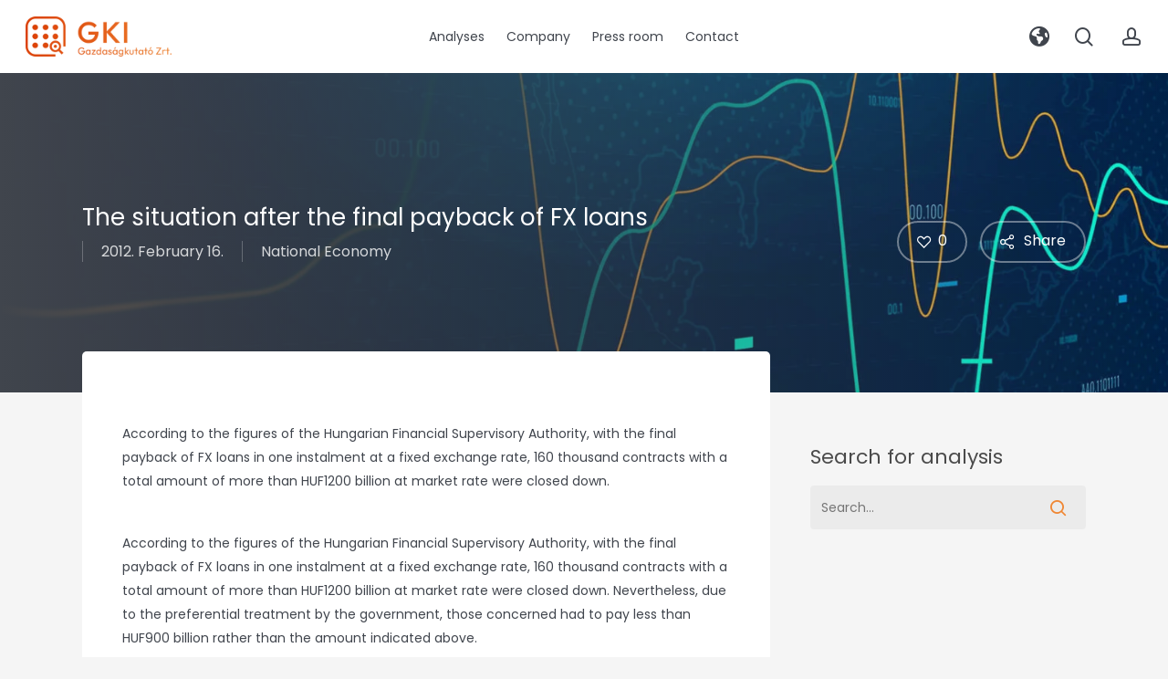

--- FILE ---
content_type: text/html; charset=UTF-8
request_url: https://gki.hu/language/en/2012/02/16/post-the-situation-after-the-final-payback-of-fx-loans/
body_size: 35716
content:
<!doctype html>
<html lang="en-GB" class="no-js">
<head>
	<meta charset="UTF-8">
	<meta name="viewport" content="width=device-width, initial-scale=1, maximum-scale=1, user-scalable=0" /><meta name='robots' content='index, follow, max-image-preview:large, max-snippet:-1, max-video-preview:-1' />
<script id="cookieyes" type="text/javascript" src="https://cdn-cookieyes.com/client_data/178497cbfc3624e0c33be687/script.js"></script>
	<!-- This site is optimized with the Yoast SEO plugin v26.7 - https://yoast.com/wordpress/plugins/seo/ -->
	<title>The situation after the final payback of FX loans | GKI Gazdaságkutató Zrt.</title>
	<link rel="canonical" href="https://gki.hu/language/en/2012/02/16/post-the-situation-after-the-final-payback-of-fx-loans/" />
	<meta property="og:locale" content="en_GB" />
	<meta property="og:type" content="article" />
	<meta property="og:title" content="The situation after the final payback of FX loans | GKI Gazdaságkutató Zrt." />
	<meta property="og:description" content="According to the figures of the Hungarian Financial Supervisory Authority, with the final payback of FX loans in one instalment at a fixed exchange rate, 160 thousand contracts with a..." />
	<meta property="og:url" content="https://gki.hu/language/en/2012/02/16/post-the-situation-after-the-final-payback-of-fx-loans/" />
	<meta property="og:site_name" content="GKI Gazdaságkutató Zrt." />
	<meta property="article:publisher" content="https://www.facebook.com/gkigazdasagkutato/" />
	<meta property="article:published_time" content="2012-02-16T14:41:34+00:00" />
	<meta property="og:image" content="https://gki.hu/wp-content/uploads/2023/05/gki-img-1.jpg" />
	<meta property="og:image:width" content="1600" />
	<meta property="og:image:height" content="1067" />
	<meta property="og:image:type" content="image/jpeg" />
	<meta name="author" content="admin_gki" />
	<meta name="twitter:card" content="summary_large_image" />
	<meta name="twitter:label1" content="Written by" />
	<meta name="twitter:data1" content="admin_gki" />
	<meta name="twitter:label2" content="Estimated reading time" />
	<meta name="twitter:data2" content="1 minute" />
	<script type="application/ld+json" class="yoast-schema-graph">{"@context":"https://schema.org","@graph":[{"@type":"Article","@id":"https://gki.hu/language/en/2012/02/16/post-the-situation-after-the-final-payback-of-fx-loans/#article","isPartOf":{"@id":"https://gki.hu/language/en/2012/02/16/post-the-situation-after-the-final-payback-of-fx-loans/"},"author":{"@id":"https://gki.hu/language/en/#/schema/person/3296726da8630fb4c3f76e6720b496e2"},"headline":"The situation after the final payback of FX loans","datePublished":"2012-02-16T14:41:34+00:00","mainEntityOfPage":{"@id":"https://gki.hu/language/en/2012/02/16/post-the-situation-after-the-final-payback-of-fx-loans/"},"wordCount":124,"publisher":{"@id":"https://gki.hu/language/en/#organization"},"image":{"@id":"https://gki.hu/language/en/2012/02/16/post-the-situation-after-the-final-payback-of-fx-loans/#primaryimage"},"thumbnailUrl":"https://gki.hu/wp-content/uploads/2023/05/gki-img-1.jpg","articleSection":["National Economy"],"inLanguage":"en-GB"},{"@type":"WebPage","@id":"https://gki.hu/language/en/2012/02/16/post-the-situation-after-the-final-payback-of-fx-loans/","url":"https://gki.hu/language/en/2012/02/16/post-the-situation-after-the-final-payback-of-fx-loans/","name":"The situation after the final payback of FX loans | GKI Gazdaságkutató Zrt.","isPartOf":{"@id":"https://gki.hu/language/en/#website"},"primaryImageOfPage":{"@id":"https://gki.hu/language/en/2012/02/16/post-the-situation-after-the-final-payback-of-fx-loans/#primaryimage"},"image":{"@id":"https://gki.hu/language/en/2012/02/16/post-the-situation-after-the-final-payback-of-fx-loans/#primaryimage"},"thumbnailUrl":"https://gki.hu/wp-content/uploads/2023/05/gki-img-1.jpg","datePublished":"2012-02-16T14:41:34+00:00","breadcrumb":{"@id":"https://gki.hu/language/en/2012/02/16/post-the-situation-after-the-final-payback-of-fx-loans/#breadcrumb"},"inLanguage":"en-GB","potentialAction":[{"@type":"ReadAction","target":["https://gki.hu/language/en/2012/02/16/post-the-situation-after-the-final-payback-of-fx-loans/"]}],"author":{"@id":"https://gki.hu/language/en/#/schema/person/3296726da8630fb4c3f76e6720b496e2"}},{"@type":"ImageObject","inLanguage":"en-GB","@id":"https://gki.hu/language/en/2012/02/16/post-the-situation-after-the-final-payback-of-fx-loans/#primaryimage","url":"https://gki.hu/wp-content/uploads/2023/05/gki-img-1.jpg","contentUrl":"https://gki.hu/wp-content/uploads/2023/05/gki-img-1.jpg","width":1600,"height":1067},{"@type":"BreadcrumbList","@id":"https://gki.hu/language/en/2012/02/16/post-the-situation-after-the-final-payback-of-fx-loans/#breadcrumb","itemListElement":[{"@type":"ListItem","position":1,"name":"Kezdőlap","item":"https://gki.hu/language/en/"},{"@type":"ListItem","position":2,"name":"The situation after the final payback of FX loans"}]},{"@type":"WebSite","@id":"https://gki.hu/language/en/#website","url":"https://gki.hu/language/en/","name":"GKI Gazdaságkutató Zrt.","description":"Mi elemzünk és előrejelzünk, Ön dönt.","publisher":{"@id":"https://gki.hu/language/en/#organization"},"potentialAction":[{"@type":"SearchAction","target":{"@type":"EntryPoint","urlTemplate":"https://gki.hu/language/en/?s={search_term_string}"},"query-input":{"@type":"PropertyValueSpecification","valueRequired":true,"valueName":"search_term_string"}}],"inLanguage":"en-GB"},{"@type":"Organization","@id":"https://gki.hu/language/en/#organization","name":"GKI Gazdaságkutató Zrt.","url":"https://gki.hu/language/en/","logo":{"@type":"ImageObject","inLanguage":"en-GB","@id":"https://gki.hu/language/en/#/schema/logo/image/","url":"https://gki.hu/wp-content/uploads/2023/06/gki-logo-header-retina.png","contentUrl":"https://gki.hu/wp-content/uploads/2023/06/gki-logo-header-retina.png","width":900,"height":247,"caption":"GKI Gazdaságkutató Zrt."},"image":{"@id":"https://gki.hu/language/en/#/schema/logo/image/"},"sameAs":["https://www.facebook.com/gkigazdasagkutato/"]},{"@type":"Person","@id":"https://gki.hu/language/en/#/schema/person/3296726da8630fb4c3f76e6720b496e2","name":"admin_gki","image":{"@type":"ImageObject","inLanguage":"en-GB","@id":"https://gki.hu/language/en/#/schema/person/image/088765704cb29fa143a473ab4184ebbe","url":"https://secure.gravatar.com/avatar/c4d41a4c80b4450fa25f675b8cb6a7c2fb2590a5842cd4a6672b407f6cace670?s=96&d=mm&r=g","contentUrl":"https://secure.gravatar.com/avatar/c4d41a4c80b4450fa25f675b8cb6a7c2fb2590a5842cd4a6672b407f6cace670?s=96&d=mm&r=g","caption":"admin_gki"},"url":"https://gki.hu/language/en/author/admin_gki/"}]}</script>
	<!-- / Yoast SEO plugin. -->


<link rel='dns-prefetch' href='//fonts.googleapis.com' />
<link rel='dns-prefetch' href='//cdnjs.cloudflare.com' />
<link rel="alternate" type="application/rss+xml" title="GKI Gazdaságkutató Zrt. &raquo; Feed" href="https://gki.hu/language/en/feed/" />
<link rel="alternate" type="application/rss+xml" title="GKI Gazdaságkutató Zrt. &raquo; Comments Feed" href="https://gki.hu/language/en/comments/feed/" />
<link rel="alternate" type="application/rss+xml" title="GKI Gazdaságkutató Zrt. &raquo; The situation after the final payback of FX loans Comments Feed" href="https://gki.hu/language/en/2012/02/16/post-the-situation-after-the-final-payback-of-fx-loans/feed/" />
<link rel="alternate" title="oEmbed (JSON)" type="application/json+oembed" href="https://gki.hu/wp-json/oembed/1.0/embed?url=https%3A%2F%2Fgki.hu%2Flanguage%2Fen%2F2012%2F02%2F16%2Fpost-the-situation-after-the-final-payback-of-fx-loans%2F&#038;lang=en" />
<link rel="alternate" title="oEmbed (XML)" type="text/xml+oembed" href="https://gki.hu/wp-json/oembed/1.0/embed?url=https%3A%2F%2Fgki.hu%2Flanguage%2Fen%2F2012%2F02%2F16%2Fpost-the-situation-after-the-final-payback-of-fx-loans%2F&#038;format=xml&#038;lang=en" />
<link rel="preload" href="https://gki.hu/wp-content/themes/salient/css/fonts/icomoon.woff?v=1.7" as="font" type="font/woff" crossorigin="anonymous"><style id='wp-img-auto-sizes-contain-inline-css' type='text/css'>
img:is([sizes=auto i],[sizes^="auto," i]){contain-intrinsic-size:3000px 1500px}
/*# sourceURL=wp-img-auto-sizes-contain-inline-css */
</style>
<link rel='stylesheet' id='wc-blocks-integration-css' href='https://gki.hu/wp-content/plugins/woocommerce-subscriptions/build/index.css?ver=8.3.0' type='text/css' media='all' />
<link rel='stylesheet' id='wcsg-blocks-integration-css' href='https://gki.hu/wp-content/plugins/woocommerce-subscriptions/build/gifting-blocks-checkout.css?ver=8.3.0' type='text/css' media='all' />
<link rel='stylesheet' id='vat-number-block-css' href='https://gki.hu/wp-content/plugins/integration-for-szamlazzhu-woocommerce/build/style-vat-number-block.css?ver=6.1.15' type='text/css' media='all' />
<link rel='stylesheet' id='contact-form-7-css' href='https://gki.hu/wp-content/plugins/contact-form-7/includes/css/styles.css?ver=6.1.4' type='text/css' media='all' />
<link rel='stylesheet' id='salient-social-css' href='https://gki.hu/wp-content/plugins/salient-social/css/style.css?ver=1.2.6' type='text/css' media='all' />
<style id='salient-social-inline-css' type='text/css'>

  .sharing-default-minimal .nectar-love.loved,
  body .nectar-social[data-color-override="override"].fixed > a:before, 
  body .nectar-social[data-color-override="override"].fixed .nectar-social-inner a,
  .sharing-default-minimal .nectar-social[data-color-override="override"] .nectar-social-inner a:hover,
  .nectar-social.vertical[data-color-override="override"] .nectar-social-inner a:hover {
    background-color: #40454d;
  }
  .nectar-social.hover .nectar-love.loved,
  .nectar-social.hover > .nectar-love-button a:hover,
  .nectar-social[data-color-override="override"].hover > div a:hover,
  #single-below-header .nectar-social[data-color-override="override"].hover > div a:hover,
  .nectar-social[data-color-override="override"].hover .share-btn:hover,
  .sharing-default-minimal .nectar-social[data-color-override="override"] .nectar-social-inner a {
    border-color: #40454d;
  }
  #single-below-header .nectar-social.hover .nectar-love.loved i,
  #single-below-header .nectar-social.hover[data-color-override="override"] a:hover,
  #single-below-header .nectar-social.hover[data-color-override="override"] a:hover i,
  #single-below-header .nectar-social.hover .nectar-love-button a:hover i,
  .nectar-love:hover i,
  .hover .nectar-love:hover .total_loves,
  .nectar-love.loved i,
  .nectar-social.hover .nectar-love.loved .total_loves,
  .nectar-social.hover .share-btn:hover, 
  .nectar-social[data-color-override="override"].hover .nectar-social-inner a:hover,
  .nectar-social[data-color-override="override"].hover > div:hover span,
  .sharing-default-minimal .nectar-social[data-color-override="override"] .nectar-social-inner a:not(:hover) i,
  .sharing-default-minimal .nectar-social[data-color-override="override"] .nectar-social-inner a:not(:hover) {
    color: #40454d;
  }
/*# sourceURL=salient-social-inline-css */
</style>
<link rel='stylesheet' id='woocommerce-layout-css' href='https://gki.hu/wp-content/plugins/woocommerce/assets/css/woocommerce-layout.css?ver=10.4.3' type='text/css' media='all' />
<link rel='stylesheet' id='woocommerce-smallscreen-css' href='https://gki.hu/wp-content/plugins/woocommerce/assets/css/woocommerce-smallscreen.css?ver=10.4.3' type='text/css' media='only screen and (max-width: 768px)' />
<link rel='stylesheet' id='woocommerce-general-css' href='https://gki.hu/wp-content/plugins/woocommerce/assets/css/woocommerce.css?ver=10.4.3' type='text/css' media='all' />
<style id='woocommerce-inline-inline-css' type='text/css'>
.woocommerce form .form-row .required { visibility: visible; }
/*# sourceURL=woocommerce-inline-inline-css */
</style>
<link rel='stylesheet' id='wp-components-css' href='https://gki.hu/wp-includes/css/dist/components/style.min.css?ver=ba7078798a046432aa89a2596e556160' type='text/css' media='all' />
<link rel='stylesheet' id='woocommerce_subscriptions_gifting-css' href='https://gki.hu/wp-content/plugins/woocommerce-subscriptions/assets/css/gifting/shortcode-checkout.css?ver=10.4.3' type='text/css' media='all' />
<link rel='stylesheet' id='wc-memberships-frontend-css' href='https://gki.hu/wp-content/plugins/woocommerce-memberships/assets/css/frontend/wc-memberships-frontend.min.css?ver=1.27.2' type='text/css' media='all' />
<link rel='stylesheet' id='font-awesome-css' href='https://gki.hu/wp-content/themes/salient/css/font-awesome-legacy.min.css?ver=4.7.1' type='text/css' media='all' />
<link rel='stylesheet' id='salient-grid-system-css' href='https://gki.hu/wp-content/themes/salient/css/build/grid-system.css?ver=18.0.2' type='text/css' media='all' />
<link rel='stylesheet' id='main-styles-css' href='https://gki.hu/wp-content/themes/salient/css/build/style.css?ver=18.0.2' type='text/css' media='all' />
<link rel='stylesheet' id='nectar-header-layout-centered-menu-css' href='https://gki.hu/wp-content/themes/salient/css/build/header/header-layout-centered-menu.css?ver=18.0.2' type='text/css' media='all' />
<link rel='stylesheet' id='nectar-header-megamenu-css' href='https://gki.hu/wp-content/themes/salient/css/build/header/header-megamenu.css?ver=18.0.2' type='text/css' media='all' />
<link rel='stylesheet' id='nectar-single-styles-css' href='https://gki.hu/wp-content/themes/salient/css/build/single.css?ver=18.0.2' type='text/css' media='all' />
<link rel='stylesheet' id='nectar-element-icon-with-text-css' href='https://gki.hu/wp-content/themes/salient/css/build/elements/element-icon-with-text.css?ver=18.0.2' type='text/css' media='all' />
<link rel='stylesheet' id='nectar-element-recent-posts-css' href='https://gki.hu/wp-content/themes/salient/css/build/elements/element-recent-posts.css?ver=18.0.2' type='text/css' media='all' />
<link rel='stylesheet' id='nectar-cf7-css' href='https://gki.hu/wp-content/themes/salient/css/build/third-party/cf7.css?ver=18.0.2' type='text/css' media='all' />
<link rel='stylesheet' id='nectar-wpforms-css' href='https://gki.hu/wp-content/themes/salient/css/build/third-party/wpforms.css?ver=18.0.2' type='text/css' media='all' />
<link rel='stylesheet' id='nectar_default_font_open_sans-css' href='https://fonts.googleapis.com/css?family=Open+Sans%3A300%2C400%2C600%2C700&#038;subset=latin%2Clatin-ext&#038;display=swap' type='text/css' media='all' />
<link rel='stylesheet' id='nectar-blog-masonry-core-css' href='https://gki.hu/wp-content/themes/salient/css/build/blog/masonry-core.css?ver=18.0.2' type='text/css' media='all' />
<link rel='stylesheet' id='nectar-blog-masonry-classic-enhanced-css' href='https://gki.hu/wp-content/themes/salient/css/build/blog/masonry-classic-enhanced.css?ver=18.0.2' type='text/css' media='all' />
<link rel='stylesheet' id='responsive-css' href='https://gki.hu/wp-content/themes/salient/css/build/responsive.css?ver=18.0.2' type='text/css' media='all' />
<link rel='stylesheet' id='nectar-product-style-classic-css' href='https://gki.hu/wp-content/themes/salient/css/build/third-party/woocommerce/product-style-classic.css?ver=18.0.2' type='text/css' media='all' />
<link rel='stylesheet' id='woocommerce-css' href='https://gki.hu/wp-content/themes/salient/css/build/woocommerce.css?ver=18.0.2' type='text/css' media='all' />
<link rel='stylesheet' id='skin-material-css' href='https://gki.hu/wp-content/themes/salient/css/build/skin-material.css?ver=18.0.2' type='text/css' media='all' />
<style id='salient-wp-menu-dynamic-fallback-inline-css' type='text/css'>
#header-outer .nectar-ext-menu-item .image-layer-outer,#header-outer .nectar-ext-menu-item .image-layer,#header-outer .nectar-ext-menu-item .color-overlay,#slide-out-widget-area .nectar-ext-menu-item .image-layer-outer,#slide-out-widget-area .nectar-ext-menu-item .color-overlay,#slide-out-widget-area .nectar-ext-menu-item .image-layer{position:absolute;top:0;left:0;width:100%;height:100%;overflow:hidden;}.nectar-ext-menu-item .inner-content{position:relative;z-index:10;width:100%;}.nectar-ext-menu-item .image-layer{background-size:cover;background-position:center;transition:opacity 0.25s ease 0.1s;}.nectar-ext-menu-item .image-layer video{object-fit:cover;width:100%;height:100%;}#header-outer nav .nectar-ext-menu-item .image-layer:not(.loaded){background-image:none!important;}#header-outer nav .nectar-ext-menu-item .image-layer{opacity:0;}#header-outer nav .nectar-ext-menu-item .image-layer.loaded{opacity:1;}.nectar-ext-menu-item span[class*="inherit-h"] + .menu-item-desc{margin-top:0.4rem;}#mobile-menu .nectar-ext-menu-item .title,#slide-out-widget-area .nectar-ext-menu-item .title,.nectar-ext-menu-item .menu-title-text,.nectar-ext-menu-item .menu-item-desc{position:relative;}.nectar-ext-menu-item .menu-item-desc{display:block;line-height:1.4em;}body #slide-out-widget-area .nectar-ext-menu-item .menu-item-desc{line-height:1.4em;}#mobile-menu .nectar-ext-menu-item .title,#slide-out-widget-area .nectar-ext-menu-item:not(.style-img-above-text) .title,.nectar-ext-menu-item:not(.style-img-above-text) .menu-title-text,.nectar-ext-menu-item:not(.style-img-above-text) .menu-item-desc,.nectar-ext-menu-item:not(.style-img-above-text) i:before,.nectar-ext-menu-item:not(.style-img-above-text) .svg-icon{color:#fff;}#mobile-menu .nectar-ext-menu-item.style-img-above-text .title{color:inherit;}.sf-menu li ul li a .nectar-ext-menu-item .menu-title-text:after{display:none;}.menu-item .widget-area-active[data-margin="default"] > div:not(:last-child){margin-bottom:20px;}.nectar-ext-menu-item__button{display:inline-block;padding-top:2em;}#header-outer nav li:not([class*="current"]) > a .nectar-ext-menu-item .inner-content.has-button .title .menu-title-text{background-image:none;}.nectar-ext-menu-item__button .nectar-cta:not([data-color="transparent"]){margin-top:.8em;margin-bottom:.8em;}.nectar-ext-menu-item .color-overlay{transition:opacity 0.5s cubic-bezier(.15,.75,.5,1);}.nectar-ext-menu-item:hover .hover-zoom-in-slow .image-layer{transform:scale(1.15);transition:transform 4s cubic-bezier(0.1,0.2,.7,1);}.nectar-ext-menu-item:hover .hover-zoom-in-slow .color-overlay{transition:opacity 1.5s cubic-bezier(.15,.75,.5,1);}.nectar-ext-menu-item .hover-zoom-in-slow .image-layer{transition:transform 0.5s cubic-bezier(.15,.75,.5,1);}.nectar-ext-menu-item .hover-zoom-in-slow .color-overlay{transition:opacity 0.5s cubic-bezier(.15,.75,.5,1);}.nectar-ext-menu-item:hover .hover-zoom-in .image-layer{transform:scale(1.12);}.nectar-ext-menu-item .hover-zoom-in .image-layer{transition:transform 0.5s cubic-bezier(.15,.75,.5,1);}.nectar-ext-menu-item{display:flex;text-align:left;}#slide-out-widget-area .nectar-ext-menu-item .title,#slide-out-widget-area .nectar-ext-menu-item .menu-item-desc,#slide-out-widget-area .nectar-ext-menu-item .menu-title-text,#mobile-menu .nectar-ext-menu-item .title,#mobile-menu .nectar-ext-menu-item .menu-item-desc,#mobile-menu .nectar-ext-menu-item .menu-title-text{color:inherit!important;}#slide-out-widget-area .nectar-ext-menu-item,#mobile-menu .nectar-ext-menu-item{display:block;}#slide-out-widget-area .nectar-ext-menu-item .inner-content,#mobile-menu .nectar-ext-menu-item .inner-content{width:100%;}#slide-out-widget-area.fullscreen-alt .nectar-ext-menu-item,#slide-out-widget-area.fullscreen .nectar-ext-menu-item{text-align:center;}#header-outer .nectar-ext-menu-item.style-img-above-text .image-layer-outer,#slide-out-widget-area .nectar-ext-menu-item.style-img-above-text .image-layer-outer{position:relative;}#header-outer .nectar-ext-menu-item.style-img-above-text,#slide-out-widget-area .nectar-ext-menu-item.style-img-above-text{flex-direction:column;}#header-outer header li.menu-item-10101 > a .nectar-menu-icon,#slide-out-widget-area li.menu-item-10101 > a .nectar-menu-icon{font-size:22px;line-height:1;}#header-outer header li.menu-item-10101 > a .nectar-menu-icon.svg-icon svg,#slide-out-widget-area li.menu-item-10101 > a .nectar-menu-icon.svg-icon svg{height:22px;width:22px;}#header-outer header li.menu-item-10101 > a .nectar-menu-icon-img,#header-outer #header-secondary-outer li.menu-item-10101 > a .nectar-menu-icon-img,#slide-out-widget-area li.menu-item-10101 > a .nectar-menu-icon-img{width:22px;}#header-outer header li.menu-item-9752 > a .nectar-menu-icon,#slide-out-widget-area li.menu-item-9752 > a .nectar-menu-icon{font-size:22px;line-height:1;}#header-outer header li.menu-item-9752 > a .nectar-menu-icon.svg-icon svg,#slide-out-widget-area li.menu-item-9752 > a .nectar-menu-icon.svg-icon svg{height:22px;width:22px;}#header-outer header li.menu-item-9752 > a .nectar-menu-icon-img,#header-outer #header-secondary-outer li.menu-item-9752 > a .nectar-menu-icon-img,#slide-out-widget-area li.menu-item-9752 > a .nectar-menu-icon-img{width:22px;}
/*# sourceURL=salient-wp-menu-dynamic-fallback-inline-css */
</style>
<link rel='stylesheet' id='nectar-widget-posts-css' href='https://gki.hu/wp-content/themes/salient/css/build/elements/widget-nectar-posts.css?ver=18.0.2' type='text/css' media='all' />
<link rel='stylesheet' id='dynamic-css-css' href='https://gki.hu/wp-content/uploads/salient/salient-dynamic-styles.css?ver=67067' type='text/css' media='all' />
<style id='dynamic-css-inline-css' type='text/css'>
@media only screen and (min-width:1000px){body #ajax-content-wrap.no-scroll{min-height:calc(100vh - 80px);height:calc(100vh - 80px)!important;}}@media only screen and (min-width:1000px){#page-header-wrap.fullscreen-header,#page-header-wrap.fullscreen-header #page-header-bg,html:not(.nectar-box-roll-loaded) .nectar-box-roll > #page-header-bg.fullscreen-header,.nectar_fullscreen_zoom_recent_projects,#nectar_fullscreen_rows:not(.afterLoaded) > div{height:calc(100vh - 79px);}.wpb_row.vc_row-o-full-height.top-level,.wpb_row.vc_row-o-full-height.top-level > .col.span_12{min-height:calc(100vh - 79px);}html:not(.nectar-box-roll-loaded) .nectar-box-roll > #page-header-bg.fullscreen-header{top:80px;}.nectar-slider-wrap[data-fullscreen="true"]:not(.loaded),.nectar-slider-wrap[data-fullscreen="true"]:not(.loaded) .swiper-container{height:calc(100vh - 78px)!important;}.admin-bar .nectar-slider-wrap[data-fullscreen="true"]:not(.loaded),.admin-bar .nectar-slider-wrap[data-fullscreen="true"]:not(.loaded) .swiper-container{height:calc(100vh - 78px - 32px)!important;}}.admin-bar[class*="page-template-template-no-header"] .wpb_row.vc_row-o-full-height.top-level,.admin-bar[class*="page-template-template-no-header"] .wpb_row.vc_row-o-full-height.top-level > .col.span_12{min-height:calc(100vh - 32px);}body[class*="page-template-template-no-header"] .wpb_row.vc_row-o-full-height.top-level,body[class*="page-template-template-no-header"] .wpb_row.vc_row-o-full-height.top-level > .col.span_12{min-height:100vh;}@media only screen and (max-width:999px){.using-mobile-browser #nectar_fullscreen_rows:not(.afterLoaded):not([data-mobile-disable="on"]) > div{height:calc(100vh - 112px);}.using-mobile-browser .wpb_row.vc_row-o-full-height.top-level,.using-mobile-browser .wpb_row.vc_row-o-full-height.top-level > .col.span_12,[data-permanent-transparent="1"].using-mobile-browser .wpb_row.vc_row-o-full-height.top-level,[data-permanent-transparent="1"].using-mobile-browser .wpb_row.vc_row-o-full-height.top-level > .col.span_12{min-height:calc(100vh - 112px);}html:not(.nectar-box-roll-loaded) .nectar-box-roll > #page-header-bg.fullscreen-header,.nectar_fullscreen_zoom_recent_projects,.nectar-slider-wrap[data-fullscreen="true"]:not(.loaded),.nectar-slider-wrap[data-fullscreen="true"]:not(.loaded) .swiper-container,#nectar_fullscreen_rows:not(.afterLoaded):not([data-mobile-disable="on"]) > div{height:calc(100vh - 59px);}.wpb_row.vc_row-o-full-height.top-level,.wpb_row.vc_row-o-full-height.top-level > .col.span_12{min-height:calc(100vh - 59px);}body[data-transparent-header="false"] #ajax-content-wrap.no-scroll{min-height:calc(100vh - 59px);height:calc(100vh - 59px);}}.post-type-archive-product.woocommerce .container-wrap,.tax-product_cat.woocommerce .container-wrap{background-color:#f6f6f6;}.woocommerce.single-product #single-meta{position:relative!important;top:0!important;margin:0;left:8px;height:auto;}.woocommerce.single-product #single-meta:after{display:block;content:" ";clear:both;height:1px;}.woocommerce ul.products li.product.material,.woocommerce-page ul.products li.product.material{background-color:#ffffff;}.woocommerce ul.products li.product.minimal .product-wrap,.woocommerce ul.products li.product.minimal .background-color-expand,.woocommerce-page ul.products li.product.minimal .product-wrap,.woocommerce-page ul.products li.product.minimal .background-color-expand{background-color:#ffffff;}.wpb_column[data-border-radius="10px"],.wpb_column[data-border-radius="10px"] > .vc_column-inner,.wpb_column[data-border-radius="10px"] > .vc_column-inner > .column-link,.wpb_column[data-border-radius="10px"] > .vc_column-inner > .column-bg-overlay-wrap,.wpb_column[data-border-radius="10px"] > .vc_column-inner > .column-image-bg-wrap[data-bg-animation="zoom-out-reveal"],.wpb_column[data-border-radius="10px"] > .vc_column-inner > .column-image-bg-wrap .column-image-bg,.wpb_column[data-border-radius="10px"] > .vc_column-inner > .column-image-bg-wrap[data-n-parallax-bg="true"],.wpb_column[data-border-radius="10px"] > .n-sticky > .vc_column-inner,.wpb_column[data-border-radius="10px"] > .n-sticky > .vc_column-inner > .column-bg-overlay-wrap{border-radius:10px;}.wpb_column[data-border-radius="10px"]{--nectar-radius:10px;}@media only screen,print{.wpb_column.force-desktop-text-align-left,.wpb_column.force-desktop-text-align-left .col{text-align:left!important;}.wpb_column.force-desktop-text-align-right,.wpb_column.force-desktop-text-align-right .col{text-align:right!important;}.wpb_column.force-desktop-text-align-center,.wpb_column.force-desktop-text-align-center .col,.wpb_column.force-desktop-text-align-center .vc_custom_heading,.wpb_column.force-desktop-text-align-center .nectar-cta{text-align:center!important;}.wpb_column.force-desktop-text-align-center .img-with-aniamtion-wrap img{display:inline-block;}}.nectar_icon_wrap i{vertical-align:middle;top:0;}.nectar_icon_wrap i[class*="nectar-brands"]{display:inline-block;}.wpb_wrapper > .nectar_icon_wrap{margin-bottom:0;}.nectar_icon_wrap i{transition:color .25s ease;}.nectar_icon_wrap path{transition:fill .25s ease;}.nectar-pulsate i{display:block;border-radius:200px;background-color:currentColor;position:relative;}.nectar-pulsate i:after{display:block;position:absolute;top:50%;left:50%;content:"";width:100%;height:100%;margin:-50% auto auto -50%;-webkit-transform-origin:50% 50%;transform-origin:50% 50%;border-radius:50%;background-color:currentColor;opacity:1;z-index:11;pointer-events:none;animation:nectar_pulsate 2s cubic-bezier(.2,1,.2,1) infinite;}@keyframes nectar_pulsate{0%{opacity:0.6;transform:scale(1);}100%{opacity:0;transform:scale(3);}}.nectar_icon_wrap[data-style*="default"][data-color*="extra-color-gradient"] .nectar_icon i{border-radius:0!important;text-align:center;}.nectar_icon_wrap[data-style*="default"][data-color*="extra-color-gradient"] .nectar_icon i:before{vertical-align:top;}.nectar_icon_wrap[data-style*="default"][data-color*="extra-color-gradient"] .nectar_icon i[class*="fa-"],.nectar_icon_wrap[data-style*="default"][data-color*="extra-color-gradient"] .nectar_icon i[class^="icon-"]{vertical-align:baseline;}.nectar-button.medium{border-radius:3px 3px 3px 3px;padding:10px 15px;font-size:12px;color:#FFF;box-shadow:0 -2px rgba(0,0,0,0.1) inset;}.nectar-button.medium.see-through,.nectar-button.medium.see-through-2,.nectar-button.medium.see-through-3{padding-top:9px;padding-bottom:9px}.nectar-button.medium i.icon-button-arrow{font-size:16px}body[data-button-style^="rounded"] .nectar-button.medium:not(.see-through):not(.see-through-2):not(.see-through-3).has-icon,body[data-button-style^="rounded"] .nectar-button.medium:not(.see-through):not(.see-through-2):not(.see-through-3).tilt.has-icon{padding-left:42px;padding-right:42px}body[data-button-style^="rounded"] .nectar-button.medium:not(.see-through):not(.see-through-2):not(.see-through-3){padding:12px 18px;}.nectar-button.medium.has-icon,.nectar-button.medium.tilt.has-icon{padding-left:42px;padding-right:42px}@media only screen and (max-width:999px){body .vc_row-fluid:not(.full-width-content) > .span_12 .vc_col-sm-2:not(:last-child):not([class*="vc_col-xs-"]){margin-bottom:25px;}}@media only screen and (min-width :691px) and (max-width :999px){body .vc_col-sm-2{width:31.2%;margin-left:3.1%;}body .full-width-content .vc_col-sm-2{width:33.3%;margin-left:0;}.vc_row-fluid .vc_col-sm-2[class*="vc_col-sm-"]:first-child:not([class*="offset"]),.vc_row-fluid .vc_col-sm-2[class*="vc_col-sm-"]:nth-child(3n+4):not([class*="offset"]){margin-left:0;}}@media only screen and (max-width :690px){body .vc_row-fluid .vc_col-sm-2:not([class*="vc_col-xs"]),body .vc_row-fluid.full-width-content .vc_col-sm-2:not([class*="vc_col-xs"]){width:50%;}.vc_row-fluid .vc_col-sm-2[class*="vc_col-sm-"]:first-child:not([class*="offset"]),.vc_row-fluid .vc_col-sm-2[class*="vc_col-sm-"]:nth-child(2n+3):not([class*="offset"]){margin-left:0;}}@media only screen and (max-width:999px){body .wpb_column.force-tablet-text-align-left,body .wpb_column.force-tablet-text-align-left .col{text-align:left!important;}body .wpb_column.force-tablet-text-align-right,body .wpb_column.force-tablet-text-align-right .col{text-align:right!important;}body .wpb_column.force-tablet-text-align-center,body .wpb_column.force-tablet-text-align-center .col,body .wpb_column.force-tablet-text-align-center .vc_custom_heading,body .wpb_column.force-tablet-text-align-center .nectar-cta{text-align:center!important;}.wpb_column.force-tablet-text-align-center .img-with-aniamtion-wrap img{display:inline-block;}}@media only screen and (max-width:999px){.wpb_column.top_margin_tablet_30px{margin-top:30px!important;}}@media only screen and (max-width:999px){.vc_row.bottom_padding_tablet_80px{padding-bottom:80px!important;}}@media only screen and (max-width:999px){.vc_row.top_padding_tablet_80px{padding-top:80px!important;}}@media only screen and (max-width:690px){html body .wpb_column.force-phone-text-align-left,html body .wpb_column.force-phone-text-align-left .col{text-align:left!important;}html body .wpb_column.force-phone-text-align-right,html body .wpb_column.force-phone-text-align-right .col{text-align:right!important;}html body .wpb_column.force-phone-text-align-center,html body .wpb_column.force-phone-text-align-center .col,html body .wpb_column.force-phone-text-align-center .vc_custom_heading,html body .wpb_column.force-phone-text-align-center .nectar-cta{text-align:center!important;}.wpb_column.force-phone-text-align-center .img-with-aniamtion-wrap img{display:inline-block;}}@media only screen and (max-width:690px){.wpb_column.top_margin_phone_30px{margin-top:30px!important;}}@media only screen and (max-width:690px){body .vc_row.bottom_padding_phone_60px{padding-bottom:60px!important;}}@media only screen and (max-width:690px){body .vc_row.top_padding_phone_60px{padding-top:60px!important;}}.screen-reader-text,.nectar-skip-to-content:not(:focus){border:0;clip:rect(1px,1px,1px,1px);clip-path:inset(50%);height:1px;margin:-1px;overflow:hidden;padding:0;position:absolute!important;width:1px;word-wrap:normal!important;}.row .col img:not([srcset]){width:auto;}.row .col img.img-with-animation.nectar-lazy:not([srcset]){width:100%;}
html[lang="en-GB"] h3.widget-title.box-header-title {display: none!important;}

th.order-status.woocommerce-orders-table__header.woocommerce-orders-table__header-order-status {
    display: none;
}

td.order-status.woocommerce-orders-table__cell.woocommerce-orders-table__cell-order-status {
    display: none;
}

.woocommerce-MyAccount-navigation ul {
    margin-left: 0;
    border-top: 0px;
}

.subscription-auto-renew-toggle--off .subscription-auto-renew-toggle__i {
    border-color: #999 !important;
    background-color: #999 !important;
}

.subscription-auto-renew-toggle__i {
    border: 2px solid #00ba8a ! Important;
    background-color: #00ba8a !important;
}


h2.woocommerce-column__title {
    margin-top: 10px !important;
}
.woocommerce-MyAccount-content h2{
margin-top:10px;
}

body:not(.woocommerce-cart) .main-content table {
    margin: 0 0 20px;
}

td.membership-content-type {
    display: none!important;
}

td.membership-content-accessible {
    display: none!Important;
}

.woocommerce-MyAccount-content {
    background: white;
    padding: 3%;
    border-radius: 5px;
}

p#account_password_field {
    background: white;
    padding: 3%;
    border-radius: 5px;
    margin-top: 20px;
}

.woocommerce-MyAccount-navigation ul li {
    list-style: none;
    border-bottom: 0px;
    position: relative;
    background: white;
    margin-bottom: 10px;
    border-radius: 5px;
    padding-left: 15px;
      box-shadow: 0 1px 2px rgba(0,0,0,.04);
}
body.woocommerce-account .woocommerce-MyAccount-navigation li a:hover,
body.woocommerce-account .woocommerce-MyAccount-navigation li.is-active a {
  border-color: #dadde2;
  box-shadow: 0 4px 10px rgba(0,0,0,.06);
  transform: translateY(-1px);
}
.woocommerce-MyAccount-navigation ul li a {
    padding: .857em 0;
    display: block;
    color: inherit;
    opacity: .7;
}

tr.order-total.recurring-total {
    padding: 3%;
}

:where(body:not(.woocommerce-block-theme-has-button-styles)):where(:not(.edit-post-visual-editor)) .woocommerce a.button{
    border-radius:50px;
}

th.membership-content-type {
    display: none;
}

#add_payment_method #payment div.payment_box::before{
border: #fff!important;
}

#add_payment_method #payment div.payment_box, .woocommerce-cart #payment div.payment_box, .woocommerce-checkout #payment div.payment_box {

    background-color: #fff!important;
}

:where(body:not(.woocommerce-block-theme-has-button-styles)):where(:not(.edit-post-visual-editor)) .woocommerce button.button.alt{
    background-color: #ef8734!important;
}

td.membership-content-type {
    display: none;
}

th.membership-content-accessible {
    display: none;
}

td.membership-content-accessible {
    display: none;
}

.u-column2.col-2.woocommerce-Address {
    display: none;
}

.nectar-quick-view-box a.button, .woocommerce #content input.button, .woocommerce #respond input#submit, .woocommerce a.button, .woocommerce button.button, .woocommerce input.button, .woocommerce-page #content input.button, .woocommerce-page #respond input#submit, .woocommerce-page a.button, .woocommerce-page button.button, .woocommerce-page input.button {
    text-transform: none;
}

table.woocommerce-table.woocommerce-table--order-details.shop_table.order_details {
    display: none;
}

h2.woocommerce-order-details__title {
    display: none;
}

p.woocommerce-notice.woocommerce-notice--success.woocommerce-thankyou-order-received {
    font-size: 20px;
}

.checkout #order_review .order-review {
    background: white !important;
    border-top: 0px !important;
    border-bottom: 0px !important;
    padding: 3%;
    border-radius: 5px;
}

.woocommerce form .form-row input.input-text,
.woocommerce form .form-row textarea {
    border: 1px solid #ddd;
    border-radius: 5px;
    padding: 12px;
    font-size: 14px;
    width: 100%;
    box-shadow: none;
    background-color: #f9f9f9;
    transition: all 0.3s ease;
}


.woocommerce form.checkout_coupon{
    border:none!important;
    padding:0px!important;
}

.woocommerce-form-coupon-toggle {
    display: none;
}

form.checkout_coupon{
    display: block !important;
}

input#coupon_code {
    width: 100%!Important;
}

.woocommerce {
    margin-top: 40px;
    margin-bottom: 40px;
}

.select2-container .select2-selection--single .select2-selection__rendered {
    padding: 0px 10px;
}
.woocommerce form .form-row input.input-text:focus,
.woocommerce form .form-row textarea:focus {
    border-color: #000;
    background-color: #fff;
    outline: none;
}

.woocommerce form .form-row label {
    font-weight: 400;
    font-size: 14px;
    margin-bottom: 6px;
    display: block;
}

body .woocommerce-checkout-review-order-table .product-info .product-quantity {
    display: none;
}

.woocommerce-info.wc-memberships-restriction-message.wc-memberships-message.wc-memberships-content-restricted-message {
    text-align: center;
}


.span_5.col.single-product-main-image {
    margin-bottom: 40px;
}

 .page-id-12590 .woocommerce-message,  .page-id-12590 .woocommerce-notices-wrapper {
  display: none !important;
}

p.woocommerce-LostPassword.lost_password {
    text-align: center;
}

.woocommerce-account .woocommerce-form.woocommerce-form-login.n-disable-reg{
    max-width:380px!important;
}

.woocommerce-account h2.n-disable-reg {
    margin-top: 3%;
    margin-bottom: 40px;
}

form.woocommerce-form.woocommerce-form-login.login.n-disable-reg {
    padding: 3%;
    background: white;
    border-radius: 5px;
}

.woocommerce-cart .product-name a, .woocommerce-checkout-review-order-table .product-info h4 a ,
.product-image a {
  pointer-events: none;
  cursor: default;
  text-decoration: none;
  color: inherit;
}

 .page-id-12590 div.clear {
    padding-bottom: 15px!important;
}

@media only screen and (max-width: 768px){
.woocommerce-checkout-review-order-table .product-container {
    margin-top: 20px;
}}

.woocommerce-checkout-review-order-table .product-container {
    margin-bottom: 20px;
}

.woocommerce-checkout-review-order-table .product-info {
    width: 100%;
}

.checkout #order_review .order-review tbody tr.order-total td .woocommerce-Price-amount {
    font-size: 16px;
}

.woocommerce-checkout #payment ul.payment_methods {
    background: white;
    padding: 3%;
    border-radius: 5px;
}

.first-payment-date {
    margin-top: 10px!important;
    font-weight: 600!important;
    font-size: 12px!important;
    background: #ebebeb!important;
    padding: 5px!important;
    border-radius: 100px!important;
    margin-bottom: 10px!important;
    text-align: center!important;
}

.woocommerce-checkout-review-order-table tr.order-total:not(.recurring-total) {
  display: none !important;
}

tr.cart-subtotal {
    display: none !important;
}

small.includes_tax {
    font-size: 12px;
}

tr.recurring-totals {
   display: none !important;
}

.woocommerce-checkout-review-order-table .product-container {
    border-radius: 5px;
    padding:10px!important;
    background-color: #fff;
}

img.attachment-woocommerce_thumbnail.size-woocommerce_thumbnail {
    border-radius: 5px;
    height: 50px;
    width: 50px;
}

.woocommerce-billing-fields {
    padding: 3% !important;
    background: #fff!important;
    border-radius: 5px!important;
}

h3#order_review_heading {
    display: none;
}

div#order_review {
    margin-top: 0px!important;
}

img.ikonelofizetes {
    margin-top:30px;
    max-width: 50px !important;
}

.woocommerce .woocommerce-error, .woocommerce .woocommerce-info, .woocommerce .woocommerce-message, .woocommerce-page .woocommerce-message {
    background: linear-gradient(90deg, #da3c03, #ef8734) !important;
    border-radius: 5px !important;
}

.woocommerce-info.wc-memberships-restriction-message.wc-memberships-message.wc-memberships-content-restricted-message div {
    color: white;
}

.woocommerce-info.wc-memberships-restriction-message.wc-memberships-message.wc-memberships-content-restricted-message h2 {
    color: white;
}

.woocommerce-info.wc-memberships-restriction-message.wc-memberships-message.wc-memberships-content-restricted-message .nectar-button span {
    color: #40454d!important;
}

.woocommerce-info.wc-memberships-restriction-message.wc-memberships-message.wc-memberships-content-restricted-message p {
    color: white;
}

.woocommerce-info.wc-memberships-restriction-message.wc-memberships-message.wc-memberships-content-restricted-message h4 {
    color: white;
}

.blog-recent[data-style*=classic_enhanced][data-color-scheme=light] h3.title {
    color: #40454d;
}

span.dashicons.dashicons-email-alt {
    background: #ef8734;
    border-radius: 100px;
}

hr {
    border-bottom: none;
    margin-bottom: 25px;
}

::marker {
    color: #e6671f;
    font-size: 16px;
}

.pp-multiple-authors-boxes-wrapper.pp-multiple-authors-wrapper.pp-multiple-authors-layout-boxed.multiple-authors-target-the-content.box-post-id-10189.box-instance-id-1.ppma_boxes_10189 {
    padding-top: 25px;
    border-top: solid 1px #999999;
    margin-top: 25px;
}

a.author.url.fn {
 pointer-events: none;
 color: currentColor;
 cursor: not-allowed;
 text-decoration: none;
}

.grecaptcha-badge {
    display: none!important;
}

@media only screen and (max-width: 999px) and (min-width: 690px){
h3.widget-title.box-header-title {
    font-size: 22px;
    line-height: 32px;
}
}

@media only screen and (max-width: 690px){
h3.widget-title.box-header-title {
    font-size: 22px;
    line-height: 32px;
}
}
@media only screen and (max-width: 690px){
h3.related-title {
    font-size: 22px;
    line-height: 32px;
}
}

@media only screen and (max-width: 999px) and (min-width: 690px){
h3.related-title {
    font-size: 22px;
    line-height: 32px;
}
}

@media (max-width: 425px){
.cmplz-cookiebanner .cmplz-header .cmplz-title {
    display: block!important;
}}

p.pp-author-boxes-meta.multiple-authors-links {
    margin-bottom: 30px;
}


.pp-multiple-authors-boxes-wrapper:has(.pp-multiple-authors-boxes-li.author_index_0.author_szrichard.has-avatar) {
  display: none!important;
}

.pp-multiple-authors-boxes-wrapper:has(.pp-multiple-authors-boxes-li.author_index_0.author_admin_gki.has-avatar) {
  display: none!important;
}

.footercolmn p {
    padding-bottom: 0.8em;
}

.pp-multiple-authors-boxes-wrapper.box-post-id-10189.pp-multiple-authors-layout-boxed.multiple-authors-target-the-content.box-instance-id-1 .pp-multiple-authors-boxes-li {
    border: 0px!important;
    padding: 0px!important;
}

.pp-multiple-authors-boxes-wrapper.pp-multiple-authors-layout-boxed.multiple-authors-target-the-content.box-instance-id-1 .pp-author-boxes-meta a {
    background-color: #ef8734 !important;
}


@media (min-width: 690px) {
.vc_col-sm-9 {
    width: 68.5%;
    margin-right:9%;
}
}

.nyelvek ul.sub-menu {
    left: -60%!important;
}

div#tag_cloud-2 {
    margin-bottom: 40px!important;
}

.material #sidebar .widget .tagcloud a{
 color: #40454d!important;
}

.single.material .post-area .content-inner > .post-tags a{
 color: #40454d!important;
}


.single .post-area .content-inner > .post-tags a:before{
 background-color: #40454d!important;
}

.material #sidebar .widget .tagcloud a:before{
 background-color: #40454d!important;
}

@media (max-width: 425px){
.cmplz-cookiebanner .cmplz-header .cmplz-title {
    display: flex;
}}

span.cmplz-always-active {
    display: none;
}

.logotevekenyseg {
    width: 140px;
}

.logotevekenyseg2 {
    width: 200px;
}


.container-wrap{
padding-bottom: 0px;
}
.nectar-icon-list-item {
    margin-bottom: 40px!important;
}

#top .sf-menu > li.nectar-regular-menu-item > a > .nectar-menu-icon {
    color: #40454d;
}

li.lang-item {
    margin-bottom: 10px;
    font-size: 17px;
}

textarea.wpcf7-form-control.wpcf7-textarea {
    height: 120px;
}

#slide-out-widget-area[data-dropdown-func].fullscreen-split .inner .off-canvas-menu-container li li {
    margin: 20px 0;
}

.nyelvek ul.sub-menu {
    width: 9.5em!important;
}

ul.sub-menu {
    width: 23em!important;
}

#slide-out-widget-area[data-dropdown-func].fullscreen-split .inner .off-canvas-menu-container li li {
    margin: 14px 0!important;
}

body[data-megamenu-width=full-width] #header-outer #top .sf-menu>.megamenu.nectar-megamenu-menu-item.width-100>ul {
    width: 100%!Important;
}

i.fa.fa-facebook {
    width: 0px!important;
    margin-right: 15px;
}

.post-area.featured_img_left .article-content-wrap .post-content-wrap {
    padding: 4% 4% 4% 4%;
}

.iwithtext .iwt-text {
    padding-left: 50px;
}

    
body.search-results #search-results[data-layout*=list] .result .inner-wrap h2 span {
    display: none;
}

body.material .page-header-no-bg {
    padding-top: 12px;
    padding-bottom:12px;
    margin-top: 0;
    background: #40454d;
}

@media only screen and (min-width: 1px) and (max-width: 690px){
body.material .page-header-no-bg {
    padding-top: 16px;
    padding-bottom:16px;
}
}
html body .row .col.section-title h1{
color:white;
}

@media only screen and (min-width: 1300px) and (max-width: 1500px){
html body .row .col.section-title h1{
font-size:27px;
line-height:37px;
}
}

@media only screen and (min-width: 1000px) and (max-width: 1300px){
html body .row .col.section-title h1{
font-size: 25.5px;
    line-height: 34px;
}
}

@media only screen and (min-width: 690px) and (max-width: 999px){
html body .row .col.section-title h1{ 
font-size: 22px;
    line-height: 30px;
}}

.page #page-header-wrap, .page #page-header-bg {
  height: 70px!important;
}

@media only screen and (min-width: 1px) and (max-width: 690px){
.page #page-header-wrap, .page #page-header-bg {
  height: auto!important;
}}

@media only screen and (min-width: 1px) and (max-width: 690px){
body:not(.single-post) #page-header-bg[data-padding-amt=low]:not(.fullscreen-header) {
    padding-top: 4%;
    padding-bottom: 4%;
}
}

@media only screen and (min-width: 1px) and (max-width: 999px){
body:not(.single-post) #page-header-bg:not(.fullscreen-header) .span_6 {
    min-height: 20px;
}}

@media only screen and (max-width: 690px){
#page-header-bg .span_6 {
    margin-bottom: 0px;
}}

@media only screen and (min-width: 691px) and (max-width: 999px){
body:not(.single-post) #page-header-bg[data-padding-amt=low]:not(.fullscreen-header) {
    padding-top: 2%;
    padding-bottom: 5%;
}
}

@media only screen and (min-width: 690px) and (max-width: 999px){
#page-header-bg .span_6 h1{
font-size: 22px;
    line-height: 30px;
}}

@media only screen and (min-width: 1px) and (max-width: 690px){
#page-header-bg .span_6 h1{
font-size: 20px;
    line-height: 24px;
}}


.home div#page-header-wrap { 
  display: none!important;
}


.mec-event-footer .mec-booking-button {
    box-shadow: none;
    transition: all .21s ease;
    font-size: 16px;
    font-weight: 600;
        letter-spacing: 0px;
    text-transform: capitalize;
    background: #fff;
    color: #ef8734;
    border: none;
    position: absolute;
    top: 20px;
    right: 0px!important;
    padding: 0px;
    line-height: 37px;
    height: 38px;
    border-radius: none;
}

.mec-event-footer .mec-booking-button:hover {
    background: transparent;
    color: #40454d;
    border-color: transparent;
     padding: 0px;
}

span.mec-start-date-label {
    font-weight: 400!important;
    color:#40454D!important;
}

p.mec-grid-event-location {
    font-weight: 400!important;
    color: #40454D!important;
}

.mec-event-loc-place {
    font-weight: 400!important;
    color:#40454D!important;
}

.mec-event-day {
    font-weight: 400!important;
}

.mec-single-event .mec-events-event-image img {
    border-radius: 5px;
    height: auto;
}

article.row.mec-single-event {
    padding-top: 40px;
}

.mec-wrap h4 a {
    color: #40454d!important;
    font-weight: 500;
}
.mec-event-grid-modern .event-grid-modern-head .mec-event-month {
    text-transform: capitalize;
}
.mec-event-grid-modern .event-grid-modern-head .mec-event-day {
    margin-top: 20px;
    color: #ef8734;
    font-size: 35px;
    font-weight: 100;
    text-transform: capitalize;
    letter-spacing: -1px;
}

.mec-event-grid-modern .mec-event-article {
    position: relative;
    border: none;
    border-radius: 5px;
    text-align: center;
    margin-bottom: 30px;
    padding: 45px 15px 10px;
    background: #fff;
    box-shadow: none;
}

.nectar_icon_wrap[data-style="shadow-bg"][data-color="extra-color-gradient-1"] .nectar_icon:before {
    box-shadow: none;
    opacity: 0.3;
}


@media only screen and (min-width: 1px) and (max-width: 999px){
.footercolmnone{
 margin-bottom:0px!important;

}
}

@media only screen and (min-width: 1px) and (max-width: 999px){
.footercolmn{
 margin-top:20px!important;

}
}

@media only screen and (min-width: 1px) and (max-width: 999px){
body[data-header-resize="1"] .container-wrap{
 margin-top: 0px;
     padding-top: 0px;
}
}

@media only screen and (min-width: 1px) and (max-width: 999px){
#ajax-content-wrap .post-area {
    margin: 60px 0px;
}}

.blog_next_prev_buttons:not(.full-width-content)+.related-post-wrap, .related-post-wrap[data-using-post-pagination=false] {
    margin-top: 50px;
}

.blog-recent[data-style*=classic_enhanced].related-posts .inner-wrap {
    padding-bottom: 0px!important;
}

blog-recent[data-style*=classic_enhanced].related-posts .inner-wrap {
    padding-bottom: 0px!important;
}

#pagination {
    position: relative;
    margin: 40px 0px;
    height: 32px;
    width: 100%;
}

.post .content-inner {
    padding-bottom: 0px!important;
}

.material .related-post-wrap h3.related-title {
    padding: 40px 0 40px 0;
}


#pagination {

    text-align: center;
}

nav#pagination ul li {
    list-style: none!important;
    display: inline-block!important;
}


@media only screen and (max-width: 690px){
#pagination a {
    padding: 2px!important;
}}

@media only screen and (max-width: 690px){
a.prev.page-numbers {
    display: none!important;
}}

@media only screen and (min-width: 999px){
.row .col.section-title.blog-title {
margin-bottom: 40px;
}}

.single-post .page-header-bg-image-wrap .page-header-bg-image:after {
    background-color: transparent!important;
    background-image: linear-gradient(90deg, #40454d, transparent)!important;
    opacity: 1;
}

body.single-post.material[data-bg-header=true] .container-wrap {
    padding-top: 20px!important;
}

@media only screen and (max-width: 998px){
.single-post .container-wrap {
    background: white;
}}

@media only screen and (min-width: 999px){
.single-post .post-area.col.span_9 {
    background: #fff;
    padding: 7% 4% 2% 4%;
    border-radius:5px;
    margin-top:-100px!important;
}
}

.row .col.section-title {
    margin: 0;
    padding: 0 0 0 0;
    border-bottom: none;
}

.post-area.featured_img_left article {
    margin-bottom: 20px;
}

span.subheader {
    display: none!important;
}

@media only screen and (max-width: 999px){
body.single-post[data-bg-header=true] .container-wrap {
    background: #fff;
}
}

.post-area.featured_img_left.span_12 article {
    margin-bottom: 20px;
}

body.material .blog-recent[data-style*=classic_enhanced].related-posts .inner-wrap {
    box-shadow: none;
}


.widget .nectar_widget[class*="nectar_blog_posts_"][data-style="hover-featured-image-gradient-and-counter"] > li a .popular-featured-img:after {
    background: #40454d;
}

body #sidebar h4, body .widget h4, body #footer-outer .widget h4 {
    font-family: Poppins;
    font-size: 22px;
    line-height: 32px;
    color: #000!important;
}

body:not([data-header-format="left-header"]) #header-outer .sf-menu li ul{
border-radius: 0px 0px 5px 5px;
}

.post-area.featured_img_left.span_12 .article-content-wrap .post-content-wrap {
    padding: 6%;
}

@media only screen and (min-width: 1px) and (max-width: 999px){
.nectar-recent-posts-single_featured.multiple_featured>.container .controls {
    margin-bottom: 40px;
}}

.article-content-wrap {
    background: white;
    border-radius: 5px;
}

h2.large-featured-post-title.post-ref-1 {
    margin-bottom: 40px;
}

@media only screen and (max-width: 999px){
.nectar-recent-posts-single_featured[data-padding="10%"] .recent-post-container {
    padding-top: 36%!important;
    padding-bottom: 36%!important;
}}

.newslettersectioninner{
    padding: 12px 12px 12px 12px!important;
}

@media only screen and (max-width: 998px){
.newslettersectioninner{
    padding: 22px 22px 22px 22px!important;
}}


img.img-with-animation.skip-lazy.footerlogo {
    width: 170px;
}

div#footertxt {
    font-size: 10px;
    line-height: 16px;
}

img.certified {
    width: 250px;
}

.nectar-recent-posts-single_featured .inner-wrap {
    width: 50%;
}


.nectar_icon_wrap[data-style="soft-bg"][data-color="extra-color-3"] .nectar_icon:before {
    background-color: #000000;
}


@media only screen and (max-width: 999px){
li.lang-item.lang-item-6.lang-item-hu.lang-item-first.menu-item.menu-item-type-custom.menu-item-object-custom.menu-item-9531-hu, li.lang-item.lang-item-6.lang-item-hu.current-lang.lang-item-first.menu-item.menu-item-type-custom.menu-item-object-custom.current_page_item.menu-item-home.menu-item-9521-hu {
    margin-top: 80px;
}}

li#menu-item-12687 {
    padding: 6px;
    border: solid 1px #40454d;
    border-radius: 30px;
}

.nectar-mobile-only.mobile-header li#menu-item-9521 {
    display: none;
}
.nectar-mobile-only.mobile-header li#menu-item-9531 {
    display: none;
}



.nectar-recent-posts-single_featured[data-bg-overlay=diagonal_gradient] .nectar-recent-post-slide .nectar-recent-post-bg:after {
    background: linear-gradient(90deg, #40454d, transparent);
}

.nectar-recent-posts-single_featured.multiple_featured .controls li .title {
    line-height: 18px;
    font-size: 14px;
}

#header-outer.transparent #top nav>ul>li[class*=button_bordered]>a:before, #top nav>ul>li[class*=button_bordered]>a:before {
    border: 1px solid #40454D;
}

body #header-outer[data-lhe="default"] #top nav .sf-menu > .current-menu-ancestor > a i {
 color: #40454d!important;
}

#top .sf-menu > li.nectar-regular-menu-item > a:hover > .nectar-menu-icon, #top .sf-menu > li.nectar-regular-menu-item.sfHover > a > .nectar-menu-icon, #top .sf-menu > li.nectar-regular-menu-item[class*="current-"] > a > .nectar-menu-icon, #header-outer[data-lhe="default"]:not(.transparent) .nectar-header-text-content a:hover {
    color: #40454d!important;
}

#header-outer:not(.transparent) .nectar-mobile-only.mobile-header a:hover, #header-outer:not(.transparent) .nectar-mobile-only.mobile-header li[class*="current"] a {
    color: #40454d!important;
}

#top nav>ul>li[class*=button_bordered]>a:before {
    height: 32px;
}
/*# sourceURL=dynamic-css-inline-css */
</style>
<link rel='stylesheet' id='salient-child-style-css' href='https://gki.hu/wp-content/themes/salient-child/style.css?ver=18.0.2' type='text/css' media='all' />
<link rel='stylesheet' id='redux-google-fonts-salient_redux-css' href='https://fonts.googleapis.com/css?family=Poppins%3A400%2C600&#038;display=swap&#038;ver=ba7078798a046432aa89a2596e556160' type='text/css' media='all' />
<link rel='stylesheet' id='dashicons-css' href='https://gki.hu/wp-includes/css/dashicons.min.css?ver=ba7078798a046432aa89a2596e556160' type='text/css' media='all' />
<link rel='stylesheet' id='multiple-authors-widget-css-css' href='https://gki.hu/wp-content/plugins/publishpress-authors/src/assets/css/multiple-authors-widget.css?ver=4.10.1' type='text/css' media='all' />
<style id='multiple-authors-widget-css-inline-css' type='text/css'>
:root { --ppa-color-scheme: #655997; --ppa-color-scheme-active: #514779; }
/*# sourceURL=multiple-authors-widget-css-inline-css */
</style>
<link rel='stylesheet' id='multiple-authors-fontawesome-css' href='https://cdnjs.cloudflare.com/ajax/libs/font-awesome/6.7.1/css/all.min.css?ver=4.10.1' type='text/css' media='all' />
<script src="https://gki.hu/wp-content/cache/minify/818c0.js"></script>



<script type="text/javascript" id="wc-add-to-cart-js-extra">
/* <![CDATA[ */
var wc_add_to_cart_params = {"ajax_url":"/wp-admin/admin-ajax.php","wc_ajax_url":"/?wc-ajax=%%endpoint%%","i18n_view_cart":"View basket","cart_url":"https://gki.hu/language/hu/kosar/","is_cart":"","cart_redirect_after_add":"no"};
//# sourceURL=wc-add-to-cart-js-extra
/* ]]> */
</script>


<script type="text/javascript" id="woocommerce-js-extra">
/* <![CDATA[ */
var woocommerce_params = {"ajax_url":"/wp-admin/admin-ajax.php","wc_ajax_url":"/?wc-ajax=%%endpoint%%","i18n_password_show":"Show password","i18n_password_hide":"Hide password"};
//# sourceURL=woocommerce-js-extra
/* ]]> */
</script>
<script src="https://gki.hu/wp-content/cache/minify/875bd.js" defer></script>

<script></script><link rel="https://api.w.org/" href="https://gki.hu/wp-json/" /><link rel="alternate" title="JSON" type="application/json" href="https://gki.hu/wp-json/wp/v2/posts/2423" /><link rel="EditURI" type="application/rsd+xml" title="RSD" href="https://gki.hu/xmlrpc.php?rsd" />

<link rel='shortlink' href='https://gki.hu/?p=2423' />
<script type="text/javascript"> var root = document.getElementsByTagName( "html" )[0]; root.setAttribute( "class", "js" ); </script><!-- Google tag (gtag.js) -->
<script async src="https://www.googletagmanager.com/gtag/js?id=G-87BVSM4R8W"></script>
<script>
  window.dataLayer = window.dataLayer || [];
  function gtag(){dataLayer.push(arguments);}
  gtag('js', new Date());

  gtag('config', 'G-87BVSM4R8W');
</script>
<!-- Meta Pixel Code -->
<script>
!function(f,b,e,v,n,t,s)
{if(f.fbq)return;n=f.fbq=function(){n.callMethod?
n.callMethod.apply(n,arguments):n.queue.push(arguments)};
if(!f._fbq)f._fbq=n;n.push=n;n.loaded=!0;n.version='2.0';
n.queue=[];t=b.createElement(e);t.async=!0;
t.src=v;s=b.getElementsByTagName(e)[0];
s.parentNode.insertBefore(t,s)}(window, document,'script',
'https://connect.facebook.net/en_US/fbevents.js');
fbq('init', '837547248119145');
fbq('track', 'PageView');
</script>
<noscript><img height="1" width="1" style="display:none"
src="https://www.facebook.com/tr?id=837547248119145&ev=PageView&noscript=1"
/></noscript>
<!-- End Meta Pixel Code -->	<noscript><style>.woocommerce-product-gallery{ opacity: 1 !important; }</style></noscript>
	<meta name="generator" content="Powered by WPBakery Page Builder - drag and drop page builder for WordPress."/>
<link rel="icon" href="https://gki.hu/wp-content/uploads/2023/06/cropped-gki-favicon-32x32.png" sizes="32x32" />
<link rel="icon" href="https://gki.hu/wp-content/uploads/2023/06/cropped-gki-favicon-192x192.png" sizes="192x192" />
<link rel="apple-touch-icon" href="https://gki.hu/wp-content/uploads/2023/06/cropped-gki-favicon-180x180.png" />
<meta name="msapplication-TileImage" content="https://gki.hu/wp-content/uploads/2023/06/cropped-gki-favicon-270x270.png" />
<noscript><style> .wpb_animate_when_almost_visible { opacity: 1; }</style></noscript><link rel='stylesheet' id='wc-blocks-style-css' href='https://gki.hu/wp-content/plugins/woocommerce/assets/client/blocks/wc-blocks.css?ver=wc-10.4.3' type='text/css' media='all' />
<style id='global-styles-inline-css' type='text/css'>
:root{--wp--preset--aspect-ratio--square: 1;--wp--preset--aspect-ratio--4-3: 4/3;--wp--preset--aspect-ratio--3-4: 3/4;--wp--preset--aspect-ratio--3-2: 3/2;--wp--preset--aspect-ratio--2-3: 2/3;--wp--preset--aspect-ratio--16-9: 16/9;--wp--preset--aspect-ratio--9-16: 9/16;--wp--preset--color--black: #000000;--wp--preset--color--cyan-bluish-gray: #abb8c3;--wp--preset--color--white: #ffffff;--wp--preset--color--pale-pink: #f78da7;--wp--preset--color--vivid-red: #cf2e2e;--wp--preset--color--luminous-vivid-orange: #ff6900;--wp--preset--color--luminous-vivid-amber: #fcb900;--wp--preset--color--light-green-cyan: #7bdcb5;--wp--preset--color--vivid-green-cyan: #00d084;--wp--preset--color--pale-cyan-blue: #8ed1fc;--wp--preset--color--vivid-cyan-blue: #0693e3;--wp--preset--color--vivid-purple: #9b51e0;--wp--preset--gradient--vivid-cyan-blue-to-vivid-purple: linear-gradient(135deg,rgb(6,147,227) 0%,rgb(155,81,224) 100%);--wp--preset--gradient--light-green-cyan-to-vivid-green-cyan: linear-gradient(135deg,rgb(122,220,180) 0%,rgb(0,208,130) 100%);--wp--preset--gradient--luminous-vivid-amber-to-luminous-vivid-orange: linear-gradient(135deg,rgb(252,185,0) 0%,rgb(255,105,0) 100%);--wp--preset--gradient--luminous-vivid-orange-to-vivid-red: linear-gradient(135deg,rgb(255,105,0) 0%,rgb(207,46,46) 100%);--wp--preset--gradient--very-light-gray-to-cyan-bluish-gray: linear-gradient(135deg,rgb(238,238,238) 0%,rgb(169,184,195) 100%);--wp--preset--gradient--cool-to-warm-spectrum: linear-gradient(135deg,rgb(74,234,220) 0%,rgb(151,120,209) 20%,rgb(207,42,186) 40%,rgb(238,44,130) 60%,rgb(251,105,98) 80%,rgb(254,248,76) 100%);--wp--preset--gradient--blush-light-purple: linear-gradient(135deg,rgb(255,206,236) 0%,rgb(152,150,240) 100%);--wp--preset--gradient--blush-bordeaux: linear-gradient(135deg,rgb(254,205,165) 0%,rgb(254,45,45) 50%,rgb(107,0,62) 100%);--wp--preset--gradient--luminous-dusk: linear-gradient(135deg,rgb(255,203,112) 0%,rgb(199,81,192) 50%,rgb(65,88,208) 100%);--wp--preset--gradient--pale-ocean: linear-gradient(135deg,rgb(255,245,203) 0%,rgb(182,227,212) 50%,rgb(51,167,181) 100%);--wp--preset--gradient--electric-grass: linear-gradient(135deg,rgb(202,248,128) 0%,rgb(113,206,126) 100%);--wp--preset--gradient--midnight: linear-gradient(135deg,rgb(2,3,129) 0%,rgb(40,116,252) 100%);--wp--preset--font-size--small: 13px;--wp--preset--font-size--medium: 20px;--wp--preset--font-size--large: 36px;--wp--preset--font-size--x-large: 42px;--wp--preset--spacing--20: 0.44rem;--wp--preset--spacing--30: 0.67rem;--wp--preset--spacing--40: 1rem;--wp--preset--spacing--50: 1.5rem;--wp--preset--spacing--60: 2.25rem;--wp--preset--spacing--70: 3.38rem;--wp--preset--spacing--80: 5.06rem;--wp--preset--shadow--natural: 6px 6px 9px rgba(0, 0, 0, 0.2);--wp--preset--shadow--deep: 12px 12px 50px rgba(0, 0, 0, 0.4);--wp--preset--shadow--sharp: 6px 6px 0px rgba(0, 0, 0, 0.2);--wp--preset--shadow--outlined: 6px 6px 0px -3px rgb(255, 255, 255), 6px 6px rgb(0, 0, 0);--wp--preset--shadow--crisp: 6px 6px 0px rgb(0, 0, 0);}:root { --wp--style--global--content-size: 1300px;--wp--style--global--wide-size: 1300px; }:where(body) { margin: 0; }.wp-site-blocks > .alignleft { float: left; margin-right: 2em; }.wp-site-blocks > .alignright { float: right; margin-left: 2em; }.wp-site-blocks > .aligncenter { justify-content: center; margin-left: auto; margin-right: auto; }:where(.is-layout-flex){gap: 0.5em;}:where(.is-layout-grid){gap: 0.5em;}.is-layout-flow > .alignleft{float: left;margin-inline-start: 0;margin-inline-end: 2em;}.is-layout-flow > .alignright{float: right;margin-inline-start: 2em;margin-inline-end: 0;}.is-layout-flow > .aligncenter{margin-left: auto !important;margin-right: auto !important;}.is-layout-constrained > .alignleft{float: left;margin-inline-start: 0;margin-inline-end: 2em;}.is-layout-constrained > .alignright{float: right;margin-inline-start: 2em;margin-inline-end: 0;}.is-layout-constrained > .aligncenter{margin-left: auto !important;margin-right: auto !important;}.is-layout-constrained > :where(:not(.alignleft):not(.alignright):not(.alignfull)){max-width: var(--wp--style--global--content-size);margin-left: auto !important;margin-right: auto !important;}.is-layout-constrained > .alignwide{max-width: var(--wp--style--global--wide-size);}body .is-layout-flex{display: flex;}.is-layout-flex{flex-wrap: wrap;align-items: center;}.is-layout-flex > :is(*, div){margin: 0;}body .is-layout-grid{display: grid;}.is-layout-grid > :is(*, div){margin: 0;}body{padding-top: 0px;padding-right: 0px;padding-bottom: 0px;padding-left: 0px;}:root :where(.wp-element-button, .wp-block-button__link){background-color: #32373c;border-width: 0;color: #fff;font-family: inherit;font-size: inherit;font-style: inherit;font-weight: inherit;letter-spacing: inherit;line-height: inherit;padding-top: calc(0.667em + 2px);padding-right: calc(1.333em + 2px);padding-bottom: calc(0.667em + 2px);padding-left: calc(1.333em + 2px);text-decoration: none;text-transform: inherit;}.has-black-color{color: var(--wp--preset--color--black) !important;}.has-cyan-bluish-gray-color{color: var(--wp--preset--color--cyan-bluish-gray) !important;}.has-white-color{color: var(--wp--preset--color--white) !important;}.has-pale-pink-color{color: var(--wp--preset--color--pale-pink) !important;}.has-vivid-red-color{color: var(--wp--preset--color--vivid-red) !important;}.has-luminous-vivid-orange-color{color: var(--wp--preset--color--luminous-vivid-orange) !important;}.has-luminous-vivid-amber-color{color: var(--wp--preset--color--luminous-vivid-amber) !important;}.has-light-green-cyan-color{color: var(--wp--preset--color--light-green-cyan) !important;}.has-vivid-green-cyan-color{color: var(--wp--preset--color--vivid-green-cyan) !important;}.has-pale-cyan-blue-color{color: var(--wp--preset--color--pale-cyan-blue) !important;}.has-vivid-cyan-blue-color{color: var(--wp--preset--color--vivid-cyan-blue) !important;}.has-vivid-purple-color{color: var(--wp--preset--color--vivid-purple) !important;}.has-black-background-color{background-color: var(--wp--preset--color--black) !important;}.has-cyan-bluish-gray-background-color{background-color: var(--wp--preset--color--cyan-bluish-gray) !important;}.has-white-background-color{background-color: var(--wp--preset--color--white) !important;}.has-pale-pink-background-color{background-color: var(--wp--preset--color--pale-pink) !important;}.has-vivid-red-background-color{background-color: var(--wp--preset--color--vivid-red) !important;}.has-luminous-vivid-orange-background-color{background-color: var(--wp--preset--color--luminous-vivid-orange) !important;}.has-luminous-vivid-amber-background-color{background-color: var(--wp--preset--color--luminous-vivid-amber) !important;}.has-light-green-cyan-background-color{background-color: var(--wp--preset--color--light-green-cyan) !important;}.has-vivid-green-cyan-background-color{background-color: var(--wp--preset--color--vivid-green-cyan) !important;}.has-pale-cyan-blue-background-color{background-color: var(--wp--preset--color--pale-cyan-blue) !important;}.has-vivid-cyan-blue-background-color{background-color: var(--wp--preset--color--vivid-cyan-blue) !important;}.has-vivid-purple-background-color{background-color: var(--wp--preset--color--vivid-purple) !important;}.has-black-border-color{border-color: var(--wp--preset--color--black) !important;}.has-cyan-bluish-gray-border-color{border-color: var(--wp--preset--color--cyan-bluish-gray) !important;}.has-white-border-color{border-color: var(--wp--preset--color--white) !important;}.has-pale-pink-border-color{border-color: var(--wp--preset--color--pale-pink) !important;}.has-vivid-red-border-color{border-color: var(--wp--preset--color--vivid-red) !important;}.has-luminous-vivid-orange-border-color{border-color: var(--wp--preset--color--luminous-vivid-orange) !important;}.has-luminous-vivid-amber-border-color{border-color: var(--wp--preset--color--luminous-vivid-amber) !important;}.has-light-green-cyan-border-color{border-color: var(--wp--preset--color--light-green-cyan) !important;}.has-vivid-green-cyan-border-color{border-color: var(--wp--preset--color--vivid-green-cyan) !important;}.has-pale-cyan-blue-border-color{border-color: var(--wp--preset--color--pale-cyan-blue) !important;}.has-vivid-cyan-blue-border-color{border-color: var(--wp--preset--color--vivid-cyan-blue) !important;}.has-vivid-purple-border-color{border-color: var(--wp--preset--color--vivid-purple) !important;}.has-vivid-cyan-blue-to-vivid-purple-gradient-background{background: var(--wp--preset--gradient--vivid-cyan-blue-to-vivid-purple) !important;}.has-light-green-cyan-to-vivid-green-cyan-gradient-background{background: var(--wp--preset--gradient--light-green-cyan-to-vivid-green-cyan) !important;}.has-luminous-vivid-amber-to-luminous-vivid-orange-gradient-background{background: var(--wp--preset--gradient--luminous-vivid-amber-to-luminous-vivid-orange) !important;}.has-luminous-vivid-orange-to-vivid-red-gradient-background{background: var(--wp--preset--gradient--luminous-vivid-orange-to-vivid-red) !important;}.has-very-light-gray-to-cyan-bluish-gray-gradient-background{background: var(--wp--preset--gradient--very-light-gray-to-cyan-bluish-gray) !important;}.has-cool-to-warm-spectrum-gradient-background{background: var(--wp--preset--gradient--cool-to-warm-spectrum) !important;}.has-blush-light-purple-gradient-background{background: var(--wp--preset--gradient--blush-light-purple) !important;}.has-blush-bordeaux-gradient-background{background: var(--wp--preset--gradient--blush-bordeaux) !important;}.has-luminous-dusk-gradient-background{background: var(--wp--preset--gradient--luminous-dusk) !important;}.has-pale-ocean-gradient-background{background: var(--wp--preset--gradient--pale-ocean) !important;}.has-electric-grass-gradient-background{background: var(--wp--preset--gradient--electric-grass) !important;}.has-midnight-gradient-background{background: var(--wp--preset--gradient--midnight) !important;}.has-small-font-size{font-size: var(--wp--preset--font-size--small) !important;}.has-medium-font-size{font-size: var(--wp--preset--font-size--medium) !important;}.has-large-font-size{font-size: var(--wp--preset--font-size--large) !important;}.has-x-large-font-size{font-size: var(--wp--preset--font-size--x-large) !important;}
/*# sourceURL=global-styles-inline-css */
</style>
<link rel='stylesheet' id='js_composer_front-css' href='https://gki.hu/wp-content/themes/salient/css/build/plugins/js_composer.css?ver=18.0.2' type='text/css' media='all' />
<link data-pagespeed-no-defer data-nowprocket data-wpacu-skip data-no-optimize data-noptimize rel='stylesheet' id='main-styles-non-critical-css' href='https://gki.hu/wp-content/themes/salient/css/build/style-non-critical.css?ver=18.0.2' type='text/css' media='all' />
<link data-pagespeed-no-defer data-nowprocket data-wpacu-skip data-no-optimize data-noptimize rel='stylesheet' id='nectar-woocommerce-non-critical-css' href='https://gki.hu/wp-content/themes/salient/css/build/third-party/woocommerce/woocommerce-non-critical.css?ver=18.0.2' type='text/css' media='all' />
<link data-pagespeed-no-defer data-nowprocket data-wpacu-skip data-no-optimize data-noptimize rel='stylesheet' id='fancyBox-css' href='https://gki.hu/wp-content/themes/salient/css/build/plugins/jquery.fancybox.css?ver=3.3.1' type='text/css' media='all' />
<link data-pagespeed-no-defer data-nowprocket data-wpacu-skip data-no-optimize data-noptimize rel='stylesheet' id='nectar-ocm-core-css' href='https://gki.hu/wp-content/themes/salient/css/build/off-canvas/core.css?ver=18.0.2' type='text/css' media='all' />
<link data-pagespeed-no-defer data-nowprocket data-wpacu-skip data-no-optimize data-noptimize rel='stylesheet' id='nectar-ocm-fullscreen-split-css' href='https://gki.hu/wp-content/themes/salient/css/build/off-canvas/fullscreen-split.css?ver=18.0.2' type='text/css' media='all' />
</head><body class="wp-singular post-template-default single single-post postid-2423 single-format-standard wp-theme-salient wp-child-theme-salient-child theme-salient woocommerce-no-js material wpb-js-composer js-comp-ver-8.6.1 vc_responsive" data-footer-reveal="false" data-footer-reveal-shadow="none" data-header-format="centered-menu" data-body-border="off" data-boxed-style="" data-header-breakpoint="1000" data-dropdown-style="minimal" data-cae="easeOutCubic" data-cad="750" data-megamenu-width="full-width" data-aie="none" data-ls="fancybox" data-apte="standard" data-hhun="0" data-fancy-form-rcs="default" data-form-style="default" data-form-submit="regular" data-is="minimal" data-button-style="rounded_shadow" data-user-account-button="true" data-flex-cols="true" data-col-gap="default" data-header-inherit-rc="false" data-header-search="true" data-animated-anchors="true" data-ajax-transitions="false" data-full-width-header="true" data-slide-out-widget-area="true" data-slide-out-widget-area-style="fullscreen-split" data-user-set-ocm="off" data-loading-animation="none" data-bg-header="true" data-responsive="1" data-ext-responsive="true" data-ext-padding="90" data-header-resize="1" data-header-color="custom" data-transparent-header="false" data-cart="false" data-remove-m-parallax="" data-remove-m-video-bgs="" data-m-animate="0" data-force-header-trans-color="light" data-smooth-scrolling="0" data-permanent-transparent="false" >
	
	<script type="text/javascript">
	 (function(window, document) {

		document.documentElement.classList.remove("no-js");

		if(navigator.userAgent.match(/(Android|iPod|iPhone|iPad|BlackBerry|IEMobile|Opera Mini)/)) {
			document.body.className += " using-mobile-browser mobile ";
		}
		if(navigator.userAgent.match(/Mac/) && navigator.maxTouchPoints && navigator.maxTouchPoints > 2) {
			document.body.className += " using-ios-device ";
		}

		if( !("ontouchstart" in window) ) {

			var body = document.querySelector("body");
			var winW = window.innerWidth;
			var bodyW = body.clientWidth;

			if (winW > bodyW + 4) {
				body.setAttribute("style", "--scroll-bar-w: " + (winW - bodyW - 4) + "px");
			} else {
				body.setAttribute("style", "--scroll-bar-w: 0px");
			}
		}

	 })(window, document);
   </script><nav aria-label="Skip links" class="nectar-skip-to-content-wrap"><a href="#ajax-content-wrap" class="nectar-skip-to-content">Skip to main content</a></nav><div class="ocm-effect-wrap"><div class="ocm-effect-wrap-inner">	
	<div id="header-space"  data-header-mobile-fixed='1'></div> 
	
		<div id="header-outer" data-has-menu="true" data-has-buttons="yes" data-header-button_style="default" data-using-pr-menu="true" data-mobile-fixed="1" data-ptnm="false" data-lhe="default" data-user-set-bg="#ffffff" data-format="centered-menu" data-permanent-transparent="false" data-megamenu-rt="0" data-remove-fixed="0" data-header-resize="1" data-cart="false" data-transparency-option="0" data-box-shadow="large" data-shrink-num="6" data-using-secondary="0" data-using-logo="1" data-logo-height="44" data-m-logo-height="36" data-padding="18" data-full-width="true" data-condense="false" >
		
<div id="search-outer" class="nectar">
	<div id="search">
		<div class="container">
			 <div id="search-box">
				 <div class="inner-wrap">
					 <div class="col span_12">
						  <form role="search" action="https://gki.hu/language/en/" method="GET">
														 <input type="text" name="s"  value="" aria-label="Search" placeholder="Search" />
							 
						<span>Hit enter to search or ESC to close</span>
						<input type="hidden" name="post_type" value="post"><button aria-label="Search" class="search-box__button" type="submit">Search</button>						</form>
					</div><!--/span_12-->
				</div><!--/inner-wrap-->
			 </div><!--/search-box-->
			 <div id="close"><a href="#" role="button"><span class="screen-reader-text">Close Search</span>
				<span class="close-wrap"> <span class="close-line close-line1" role="presentation"></span> <span class="close-line close-line2" role="presentation"></span> </span>				 </a></div>
		 </div><!--/container-->
	</div><!--/search-->
</div><!--/search-outer-->

<header id="top" role="banner" aria-label="Main Menu">
		<div class="container">
		<div class="row">
			<div class="col span_3">
								<a id="logo" href="https://gki.hu/language/en" data-supplied-ml-starting-dark="false" data-supplied-ml-starting="false" data-supplied-ml="false" >
					<img class="stnd skip-lazy default-logo dark-version" width="400" height="110" alt="GKI Gazdaságkutató Zrt." src="https://gki.hu/wp-content/uploads/2023/06/gki-logo-header.png" srcset="https://gki.hu/wp-content/uploads/2023/06/gki-logo-header.png 1x, https://gki.hu/wp-content/uploads/2023/06/gki-logo-header-retina.png 2x" />				</a>
							</div><!--/span_3-->

			<div class="col span_9 col_last">
									<div class="nectar-mobile-only mobile-header"><div class="inner"><ul id="menu-lang-and-account" class="sf-menu"><li id="menu-item-10101" class="menu-item menu-item-type-custom menu-item-object-custom menu-item-hidden-text menu-item-has-icon menu-item-10101"><a href="https://gki.hu/language/en/newsletter/"><i class="nectar-menu-icon fa fa-envelope-o"></i><span class="menu-title-text">newsletter</span></a></li>
</ul></div></div>
									<a class="mobile-search" href="#searchbox"><span class="nectar-icon icon-salient-search" aria-hidden="true"></span><span class="screen-reader-text">search</span></a>
										<a class="mobile-user-account" href="https://gki.hu/language/hu/fiokom/"><span class="normal icon-salient-m-user" aria-hidden="true"></span><span class="screen-reader-text">account</span></a>
														<div class="slide-out-widget-area-toggle mobile-icon fullscreen-split" data-custom-color="false" data-icon-animation="simple-transform">
						<div> <a href="#slide-out-widget-area" role="button" aria-label="Navigation Menu" aria-expanded="false" class="closed">
							<span class="screen-reader-text">Menu</span><span aria-hidden="true"> <i class="lines-button x2"> <i class="lines"></i> </i> </span>						</a></div>
					</div>
				
									<nav aria-label="Main Menu">
													<ul class="sf-menu">
								<li id="menu-item-9767" class="menu-item menu-item-type-post_type menu-item-object-page nectar-regular-menu-item menu-item-9767"><a href="https://gki.hu/language/en/analyses/"><span class="menu-title-text">Analyses</span></a></li>
<li id="menu-item-9771" class="menu-item menu-item-type-custom menu-item-object-custom menu-item-has-children nectar-regular-menu-item menu-item-9771"><a href="#" aria-haspopup="true" aria-expanded="false"><span class="menu-title-text">Company</span></a>
<ul class="sub-menu">
	<li id="menu-item-9778" class="menu-item menu-item-type-post_type menu-item-object-page nectar-regular-menu-item menu-item-9778"><a href="https://gki.hu/language/en/about/"><span class="menu-title-text">About</span></a></li>
	<li id="menu-item-9775" class="menu-item menu-item-type-post_type menu-item-object-page nectar-regular-menu-item menu-item-9775"><a href="https://gki.hu/language/en/activity-and-research-methods/"><span class="menu-title-text">Activity</span></a></li>
	<li id="menu-item-9773" class="menu-item menu-item-type-post_type menu-item-object-page nectar-regular-menu-item menu-item-9773"><a href="https://gki.hu/language/en/gkis-value-system-and-vision/"><span class="menu-title-text">Value system and vision</span></a></li>
	<li id="menu-item-9772" class="menu-item menu-item-type-post_type menu-item-object-page nectar-regular-menu-item menu-item-9772"><a href="https://gki.hu/language/en/gkis-memberships-and-awards/"><span class="menu-title-text">Memberships and awards</span></a></li>
	<li id="menu-item-9774" class="menu-item menu-item-type-post_type menu-item-object-page nectar-regular-menu-item menu-item-9774"><a href="https://gki.hu/language/en/management-and-supervisory-board/"><span class="menu-title-text">Management</span></a></li>
	<li id="menu-item-10256" class="menu-item menu-item-type-post_type menu-item-object-page nectar-regular-menu-item menu-item-10256"><a href="https://gki.hu/language/en/partners/"><span class="menu-title-text">Partners</span></a></li>
</ul>
</li>
<li id="menu-item-10149" class="menu-item menu-item-type-post_type menu-item-object-page nectar-regular-menu-item menu-item-10149"><a href="https://gki.hu/language/en/press-room/"><span class="menu-title-text">Press room</span></a></li>
<li id="menu-item-553" class="menu-item menu-item-type-post_type menu-item-object-page nectar-regular-menu-item menu-item-553"><a href="https://gki.hu/language/en/contact/"><span class="menu-title-text">Contact</span></a></li>
							</ul>
													<ul class="buttons sf-menu" data-user-set-ocm="off"><li class="menu-item menu-item-type-custom menu-item-object-custom menu-item-has-icon menu-item-hidden-text nectar-regular-menu-item menu-item-10101"><a href="https://gki.hu/language/en/newsletter/"><i class="nectar-menu-icon fa fa-envelope-o" role="presentation"></i><span class="menu-title-text">newsletter</span></a></li>
<li id="menu-item-9752" class="nyelvek menu-item menu-item-type-custom menu-item-object-custom menu-item-has-children megamenu nectar-megamenu-menu-item align-middle width-50 menu-item-has-icon menu-item-hidden-text nectar-regular-menu-item menu-item-9752"><a href="#" aria-haspopup="true" aria-expanded="false"><i class="nectar-menu-icon fa fa-globe" role="presentation"></i><span class="menu-title-text">Lang</span></a>
<ul class="sub-menu">
	<li id="menu-item-9754" class="menu-item menu-item-type-custom menu-item-object-custom megamenu-column-padding-default nectar-regular-menu-item menu-item-9754"><a href="/language/en/"><span class="menu-title-text">English</span></a></li>
	<li id="menu-item-9753" class="menu-item menu-item-type-custom menu-item-object-custom megamenu-column-padding-default nectar-regular-menu-item menu-item-9753"><a href="/language/hu/"><span class="menu-title-text">Hungary</span></a></li>
</ul>
</li>
<li id="search-btn"><div><a href="#searchbox"><span class="icon-salient-search" aria-hidden="true"></span><span class="screen-reader-text">search</span></a></div> </li><li id="nectar-user-account"><div><a href="https://gki.hu/language/hu/fiokom/"><span class="icon-salient-m-user" aria-hidden="true"></span><span class="screen-reader-text">account</span></a></div> </li></ul>
						
					</nav>

					<div class="logo-spacing" data-using-image="true"><img class="hidden-logo skip-lazy" alt="GKI Gazdaságkutató Zrt." width="400" height="110" src="https://gki.hu/wp-content/uploads/2023/06/gki-logo-header.png" /></div>
				</div><!--/span_9-->

				
			</div><!--/row-->
					</div><!--/container-->
	</header>		
	</div>
		<div id="ajax-content-wrap">
<div id="page-header-wrap" data-animate-in-effect="none" data-midnight="light" class="" style="height: 350px;" role="region" aria-label="Post Header"><div id="page-header-bg" class="not-loaded  hentry" data-post-hs="default" data-padding-amt="normal" data-animate-in-effect="none" data-midnight="light" data-text-effect="" data-bg-pos="center" data-alignment="left" data-alignment-v="middle" data-parallax="0" data-height="350"  style="background-color: #000; height:350px;">					<div class="page-header-bg-image-wrap" id="nectar-page-header-p-wrap" data-parallax-speed="fast">
						<div class="page-header-bg-image">
							<img width="1600" height="1067" src="https://gki.hu/wp-content/uploads/2023/05/gki-img-1.jpg" class="attachment-full size-full" alt="" decoding="async" fetchpriority="high" srcset="https://gki.hu/wp-content/uploads/2023/05/gki-img-1.jpg 1600w, https://gki.hu/wp-content/uploads/2023/05/gki-img-1-300x200.jpg 300w, https://gki.hu/wp-content/uploads/2023/05/gki-img-1-1024x683.jpg 1024w, https://gki.hu/wp-content/uploads/2023/05/gki-img-1-768x512.jpg 768w, https://gki.hu/wp-content/uploads/2023/05/gki-img-1-1536x1024.jpg 1536w, https://gki.hu/wp-content/uploads/2023/05/gki-img-1-900x600.jpg 900w" sizes="(max-width: 1600px) 100vw, 1600px" />						</div>
					</div> 
				<div class="container">
					<div class="row">
						<div class="col span_6 section-title blog-title" data-remove-post-date="0" data-remove-post-author="1" data-remove-post-comment-number="1">
							<div class="inner-wrap">

								
								<h1 class="entry-title">The situation after the final payback of FX loans</h1>

								

																	<div id="single-below-header" data-hide-on-mobile="true">
										<span class="meta-author vcard author"><span class="fn"><span class="author-leading">By</span> <a href="https://gki.hu/language/en/author/admin_gki/" title="Posts by admin_gki" rel="author" itemprop="author" itemscope="itemscope" itemtype="https://schema.org/Person">admin_gki</a></span></span><span class="meta-date date updated">2012. February 16.</span><span class="meta-category"><a class="national-economy" href="https://gki.hu/language/en/category/national-economy/">National Economy</a></span>									</div><!--/single-below-header-->
						
						
							<div id="single-meta">

								<div class="meta-comment-count">
									<a href="https://gki.hu/language/en/2012/02/16/post-the-situation-after-the-final-payback-of-fx-loans/#respond"><i class="icon-default-style steadysets-icon-chat-3"></i> No Comments</a>
								</div>

								<div class="nectar-social hover" data-position="right" data-rm-love="0" data-color-override="override"><span class="share-btn"> <i class="icon-default-style steadysets-icon-share"></i> Share</span><div class="nectar-social-inner"><a class='facebook-share nectar-sharing' href='#' title='Share this'> <i class='fa fa-facebook'></i> <span class='social-text'>Share</span> </a><a class='twitter-share nectar-sharing' href='#' title='Share this'> <i class='fa icon-salient-x-twitter'></i> <span class='social-text'>Share</span> </a><a class='linkedin-share nectar-sharing' href='#' title='Share this'> <i class='fa fa-linkedin'></i> <span class='social-text'>Share</span> </a><a class='pinterest-share nectar-sharing' href='#' title='Pin this'> <i class='fa fa-pinterest'></i> <span class='social-text'>Pin</span> </a></div><div class="nectar-love-button"><a href="#" class="nectar-love" id="nectar-love-2423" title="Love this"> <i class="icon-salient-heart-2"></i><span class="love-text">Love</span><span class="total_loves"><span class="nectar-love-count">0</span></span></a></div></div>
							</div><!--/single-meta-->

											</div>

				</div><!--/section-title-->
							</div><!--/row-->

			


			</div>
</div>

</div>

<div class="container-wrap" data-midnight="dark" data-remove-post-date="0" data-remove-post-author="1" data-remove-post-comment-number="1">
	<div class="container main-content" role="main">

		
		<div class="row">

			
			<div class="post-area col  span_9" role="main">

			
<article id="post-2423" class="post-2423 post type-post status-publish format-standard has-post-thumbnail category-national-economy">
  
  <div class="inner-wrap">

		<div class="post-content" data-hide-featured-media="0">
      
        <div class="content-inner"><p class="rtejustify">
	According to the figures of the Hungarian Financial Supervisory Authority, with the final payback of FX loans in one instalment at a fixed exchange rate, 160 thousand contracts with a total amount of more than HUF1200 billion at market rate were closed down.</p>
<p><span id="more-2423"></span></p>
<p class="rtejustify">
	According to the figures of the Hungarian Financial Supervisory Authority, with the final payback of FX loans in one instalment at a fixed exchange rate, 160 thousand contracts with a total amount of more than HUF1200 billion at market rate were closed down. Nevertheless, due to the preferential treatment by the government, those concerned had to pay less than HUF900 billion rather than the amount indicated above.</p>
<p class="rtejustify">
	<a href="/wp-content/uploads/gki/Tajkep_vegtorlesztes_eng.pdf">You can download the report from here.</a></p>

                
                    <!--begin code -->

                    
                    <div class="pp-multiple-authors-boxes-wrapper pp-multiple-authors-wrapper pp-multiple-authors-layout-boxed multiple-authors-target-the-content box-post-id-10189 box-instance-id-1 ppma_boxes_10189"
                    data-post_id="10189"
                    data-instance_id="1"
                    data-additional_class="pp-multiple-authors-layout-boxed.multiple-authors-target-the-content"
                    data-original_class="pp-multiple-authors-boxes-wrapper pp-multiple-authors-wrapper box-post-id-10189 box-instance-id-1">
                                                                                    <h3 class="widget-title box-header-title">Elemzés szerzője</h3>
                                                                            <span class="ppma-layout-prefix"></span>
                        <div class="ppma-author-category-wrap">
                                                                                                                                    <span class="ppma-category-group ppma-category-group-1 category-index-0">
                                                                                                                        <ul class="pp-multiple-authors-boxes-ul author-ul-0">
                                                                                                                                                                                                                                                                                                                                                                                                                                                                                                                                                                    
                                                                                                                    <li class="pp-multiple-authors-boxes-li author_index_0 author_admin_gki has-avatar">
                                                                                                                                                                                    <div class="pp-author-boxes-avatar">
                                                                    <div class="avatar-image">
                                                                                                                                                                                                                <img alt='admin_gki' src='https://secure.gravatar.com/avatar/c4d41a4c80b4450fa25f675b8cb6a7c2fb2590a5842cd4a6672b407f6cace670?s=80&#038;d=mm&#038;r=g' srcset='https://secure.gravatar.com/avatar/c4d41a4c80b4450fa25f675b8cb6a7c2fb2590a5842cd4a6672b407f6cace670?s=160&#038;d=mm&#038;r=g 2x' class='avatar avatar-80 photo' height='80' width='80' />                                                                                                                                                                                                            </div>
                                                                                                                                    </div>
                                                            
                                                            <div class="pp-author-boxes-avatar-details">
                                                                <div class="pp-author-boxes-name multiple-authors-name"><a href="https://gki.hu/language/en/author/admin_gki/" rel="author" title="admin_gki" class="author url fn">admin_gki</a></div>                                                                                                                                                                                                        <p class="pp-author-boxes-description multiple-authors-description author-description-0">
                                                                                                                                                                                                                                                                                                    </p>
                                                                                                                                
                                                                                                                                <a class="ppma-author-user_email-profile-data ppma-author-field-meta ppma-author-field-type-email" aria-label="Email" href="mailto:dev@laszlocsillik.com"  target="_self"><span class="dashicons dashicons-email-alt"></span> </a>
                                                                                                                            </div>
                                                                                                                                                                                                                        </li>
                                                                                                                                                                                                                                    </ul>
                                                                            </span>
                                                                                                                                                                                    </div>
                        <span class="ppma-layout-suffix"></span>
                                            </div>
                    <!--end code -->
                    
                
                            
        </div>        
      </div><!--/post-content-->
      
    </div><!--/inner-wrap-->
    
</article>
		</div><!--/post-area-->

			
				<div id="sidebar" data-nectar-ss="false" class="col span_3 col_last">
					<div id="search-3" class="widget widget_search"><h4>Search for analysis</h4><form role="search" method="get" class="search-form" action="https://gki.hu/language/en/">
	<input type="text" class="search-field" placeholder="Search..." value="" name="s" title="Search for:" />
	<button type="submit" class="search-widget-btn"><span class="normal icon-salient-search" aria-hidden="true"></span><span class="text">Search</span></button>
</form></div>				</div><!--/sidebar-->

			
		</div><!--/row-->

		<div class="row">

			<div class="row vc_row-fluid full-width-section related-post-wrap" data-using-post-pagination="false" data-midnight="dark"> <div class="row-bg-wrap"><div class="row-bg"></div></div> <h3 class="related-title ">Related Posts</h3><div class="row span_12 blog-recent related-posts columns-3" data-style="classic_enhanced" data-color-scheme="light">
						<div class="col span_4">
							<div class="inner-wrap post-13008 post type-post status-publish format-standard has-post-thumbnail category-national-economy">

								<a href="https://gki.hu/language/en/2025/12/16/how-labour-incomes-evolved-across-municipalities-in-2024/" class="img-link"><span class="post-featured-img"><img class="nectar-lazy skip-lazy" height="403" width="600" alt="" data-nectar-img-src="https://gki.hu/wp-content/uploads/2025/12/Create-an-abstract-minimalistic-illustration-representing-regional-income-differences-and-wage-growth-across-Hungarian-settlements-in-2024.__Use-a-network-like-composition-with-thin-connecting-lines-soft-do-600x403.jpg"  src="data:image/svg+xml;charset=utf-8,%3Csvg%20xmlns%3D'http%3A%2F%2Fwww.w3.org%2F2000%2Fsvg'%20viewBox%3D'0%200%20600%20403'%2F%3E" /></span></a>
								<span class="meta-category"><a class="national-economy" href="https://gki.hu/language/en/category/national-economy/">National Economy</a></span>
								<a class="entire-meta-link" href="https://gki.hu/language/en/2025/12/16/how-labour-incomes-evolved-across-municipalities-in-2024/"><span class="screen-reader-text">How labour incomes evolved across municipalities in 2024</span></a>

								<div class="article-content-wrap">
									<div class="post-header">
										<span class="meta">
											2025. December 16.										</span>
										<h3 class="title">How labour incomes evolved across municipalities in 2024</h3>
										<div class="excerpt">GKI examined how net earnings evolved across municipalities in 2024. The nationwide average net income&hellip;</div>									</div><!--/post-header-->

																	</div>

								
									<div class="post-meta">
										<span class="meta-author"> <a href="https://gki.hu/language/en/author/stix-erik-szilard/"> <i class="icon-default-style icon-salient-m-user"></i> Stix Erik Szilárd</a> </span>

										
									</div>
									
							</div>
						</div>
						
						<div class="col span_4">
							<div class="inner-wrap post-12994 post type-post status-publish format-standard has-post-thumbnail category-national-economy category-sectors">

								<a href="https://gki.hu/language/en/2025/12/09/the-long-term-effects-of-household-credit-growth-on-consumption/" class="img-link"><span class="post-featured-img"><img class="nectar-lazy skip-lazy" height="403" width="600" alt="" data-nectar-img-src="https://gki.hu/wp-content/uploads/2025/12/Create-an-abstract-minimalistic-illustration-representing-the-growth-of-Hungarian-household-loans-and-their-impact-on-consumption.-Use-connecting-lines-dots-and-subtle-floating-shapes-to-symbolize-debt-an-600x403.jpg"  src="data:image/svg+xml;charset=utf-8,%3Csvg%20xmlns%3D'http%3A%2F%2Fwww.w3.org%2F2000%2Fsvg'%20viewBox%3D'0%200%20600%20403'%2F%3E" /></span></a>
								<span class="meta-category"><a class="national-economy" href="https://gki.hu/language/en/category/national-economy/">National Economy</a><a class="sectors" href="https://gki.hu/language/en/category/sectors/">Sectors</a></span>
								<a class="entire-meta-link" href="https://gki.hu/language/en/2025/12/09/the-long-term-effects-of-household-credit-growth-on-consumption/"><span class="screen-reader-text">The Long-Term Effects of Household Credit Growth on Consumption</span></a>

								<div class="article-content-wrap">
									<div class="post-header">
										<span class="meta">
											2025. December 9.										</span>
										<h3 class="title">The Long-Term Effects of Household Credit Growth on Consumption</h3>
										<div class="excerpt">The stock of household credit in Hungary rose dynamically between 2017 and the first quarter&hellip;</div>									</div><!--/post-header-->

																	</div>

								
									<div class="post-meta">
										<span class="meta-author"> <a href="https://gki.hu/language/en/author/torok-miksa-en/"> <i class="icon-default-style icon-salient-m-user"></i> Török Miksa</a> </span>

										
									</div>
									
							</div>
						</div>
						
						<div class="col span_4">
							<div class="inner-wrap post-12879 post type-post status-publish format-standard has-post-thumbnail category-national-economy">

								<a href="https://gki.hu/language/en/2025/11/11/several-factors-help-give-momentum-to-domestic-housing-construction/" class="img-link"><span class="post-featured-img"><img class="nectar-lazy skip-lazy" height="403" width="600" alt="" data-nectar-img-src="https://gki.hu/wp-content/uploads/2025/11/Abstract-vector-illustration-symbolizing-housing-construction-and-real-estate-growth-in-Hungary.-Stylized-geometric-buildings-and-cranes-forming-a-bar-chart-and-upward-trend-line-suggesting-recovery-and-expa-600x403.jpg"  src="data:image/svg+xml;charset=utf-8,%3Csvg%20xmlns%3D'http%3A%2F%2Fwww.w3.org%2F2000%2Fsvg'%20viewBox%3D'0%200%20600%20403'%2F%3E" /></span></a>
								<span class="meta-category"><a class="national-economy" href="https://gki.hu/language/en/category/national-economy/">National Economy</a></span>
								<a class="entire-meta-link" href="https://gki.hu/language/en/2025/11/11/several-factors-help-give-momentum-to-domestic-housing-construction/"><span class="screen-reader-text">Several factors help give momentum to domestic housing construction</span></a>

								<div class="article-content-wrap">
									<div class="post-header">
										<span class="meta">
											2025. November 11.										</span>
										<h3 class="title">Several factors help give momentum to domestic housing construction</h3>
										<div class="excerpt">Domestic housing construction largely depends on the regulatory environment and the state subsidies available to&hellip;</div>									</div><!--/post-header-->

																	</div>

								
									<div class="post-meta">
										<span class="meta-author"> <a href="https://gki.hu/language/en/author/petzraymund-en/"> <i class="icon-default-style icon-salient-m-user"></i> Petz Raymund</a> </span>

										
									</div>
									
							</div>
						</div>
						</div></div>
			<div class="comments-section" data-author-bio="false">
				
<div class="comment-wrap " data-midnight="dark" data-comments-open="false">


			<!-- If comments are closed. -->
		<!--<p class="nocomments">Comments are closed.</p>-->

	


</div>			</div>

		</div><!--/row-->

	</div><!--/container main-content-->
	<div class="nectar-global-section before-footer" role="contentinfo"><div class="container normal-container row">
		<div id="fws_696f77a585f18"  data-column-margin="default" data-midnight="light"  class="wpb_row vc_row-fluid vc_row full-width-section has-row-bg-color  top_padding_tablet_80px top_padding_phone_60px bottom_padding_tablet_80px bottom_padding_phone_60px"  style="padding-top: 100px; padding-bottom: 100px; --row-bg-color: #40454d;"><div class="row-bg-wrap" data-bg-animation="none" data-bg-animation-delay="" data-bg-overlay="false"><div class="inner-wrap row-bg-layer" ><div class="row-bg viewport-desktop using-bg-color"  style="background-color: #40454d; "></div></div></div><div class="row_col_wrap_12 col span_12 light left">
	<div  class="vc_col-sm-1/5 footercolmnone wpb_column column_container vc_column_container col no-extra-padding inherit_tablet inherit_phone "  data-padding-pos="all" data-has-bg-color="false" data-bg-color="" data-bg-opacity="1" data-animation="" data-delay="0" >
		<div class="vc_column-inner" >
			<div class="wpb_wrapper">
				<div class="img-with-aniamtion-wrap " data-max-width="100%" data-max-width-mobile="default" data-shadow="none" data-animation="none"  style="margin-bottom: 30px; ">
      <div class="inner">
        <div class="hover-wrap"> 
          <div class="hover-wrap-inner">
            <img class="img-with-animation footerlogo skip-lazy nectar-lazy" data-delay="0" height="247" width="900" data-animation="none" data-nectar-img-src="https://gki.hu/wp-content/uploads/2023/06/gki-logo-footer.png" src="data:image/svg+xml;charset=utf-8,%3Csvg%20xmlns%3D'http%3A%2F%2Fwww.w3.org%2F2000%2Fsvg'%20viewBox%3D'0%200%20900%20247'%2F%3E" alt="" data-nectar-img-srcset="https://gki.hu/wp-content/uploads/2023/06/gki-logo-footer.png 900w, https://gki.hu/wp-content/uploads/2023/06/gki-logo-footer-300x82.png 300w, https://gki.hu/wp-content/uploads/2023/06/gki-logo-footer-768x211.png 768w" sizes="(max-width: 900px) 100vw, 900px" />
          </div>
        </div>
        
      </div>
    </div>
<div class="wpb_text_column wpb_content_element  vc_custom_1734334406768" >
	<p><a href="https://goo.gl/maps/RopHzaMsdeZw6DSU6" target="_blank" rel="noopener">H-1056 Budapest, Váci st. 84.</a><br />
<a href="tel:+36302016940">+36 30 201 6940</a><br />
<a href="mailto:gki@gki.hu">gki@gki.hu</a></p>
</div>



<div class="nectar_icon_wrap " data-style="default" data-padding="0px" data-color="extra-color-3" style="margin-right: 15px; " >
		<div class="nectar_icon" ><a href="https://www.facebook.com/gkigazdasagkutato/" target="_blank"></a><i style="font-size: 15px; line-height: 15px; height: 15px; width: 15px;" class="fa fa-facebook"></i></div>
	</div><div class="nectar_icon_wrap " data-style="default" data-padding="0px" data-color="extra-color-3" style="" >
		<div class="nectar_icon" ><a href="https://hu.linkedin.com/company/gki-economic-research-co." target="_blank"></a><i style="font-size: 15px; line-height: 15px; height: 15px; width: 15px;" class="fa fa-linkedin"></i></div>
	</div>
			</div> 
		</div>
	</div> 

	<div  class="vc_col-sm-1/5 footercolmn wpb_column column_container vc_column_container col no-extra-padding inherit_tablet inherit_phone "  data-padding-pos="all" data-has-bg-color="false" data-bg-color="" data-bg-opacity="1" data-animation="" data-delay="0" >
		<div class="vc_column-inner" >
			<div class="wpb_wrapper">
				
<div class="wpb_text_column wpb_content_element " >
	</div>




			</div> 
		</div>
	</div> 

	<div  class="vc_col-sm-1/5 footercolmn wpb_column column_container vc_column_container col no-extra-padding inherit_tablet inherit_phone "  data-padding-pos="all" data-has-bg-color="false" data-bg-color="" data-bg-opacity="1" data-animation="" data-delay="0" >
		<div class="vc_column-inner" >
			<div class="wpb_wrapper">
				
<div class="wpb_text_column wpb_content_element  vc_custom_1692903757803" >
	<h4>Company</h4>
</div>




<div class="wpb_text_column wpb_content_element " >
	<p><a href="https://gki.hu/language/en/about/">About</a></p>
<p><a href="https://gki.hu/language/en/activity-and-research-methods/">Activity</a></p>
<p><a href="https://gki.hu/language/en/gkis-value-system-and-vision/">Value system, vision</a></p>
<p><a href="https://gki.hu/language/en/gkis-memberships-and-awards/">Memberships, awards</a></p>
<p><a href="https://gki.hu/language/en/management-and-supervisory-board/"> Management </a></p>
</div>




			</div> 
		</div>
	</div> 

	<div  class="vc_col-sm-1/5 footercolmn wpb_column column_container vc_column_container col no-extra-padding inherit_tablet inherit_phone "  data-padding-pos="all" data-has-bg-color="false" data-bg-color="" data-bg-opacity="1" data-animation="" data-delay="0" >
		<div class="vc_column-inner" >
			<div class="wpb_wrapper">
				
<div class="wpb_text_column wpb_content_element  vc_custom_1692903771668" >
	<h4>Informations</h4>
</div>




<div class="wpb_text_column wpb_content_element " >
	<p><a href="https://gki.hu/language/hu/minosegpolitika/">GKI Quality policy (hun)<br />
</a></p>
<p><a href="https://gki.hu/language/hu/adatvedelmi-politika/">Privacy policy</a><a href="https://gki.hu/language/hu/minosegpolitika/"> (hun)</a></p>
</div>




			</div> 
		</div>
	</div> 

	<div style="" class="vc_col-sm-1/5 newsletterbox wpb_column column_container vc_column_container col no-extra-padding top_margin_tablet_30px top_margin_phone_30px inherit_tablet inherit_phone " data-using-bg="true" data-border-radius="10px" data-padding-pos="all" data-has-bg-color="true" data-bg-color="#363a41" data-bg-opacity="1" data-animation="" data-delay="0" >
		<div class="vc_column-inner" ><div class="column-bg-overlay-wrap column-bg-layer" data-bg-animation="none"><div class="column-bg-overlay" style="opacity: 1; background-color: #363a41;"></div></div>
			<div class="wpb_wrapper">
				<div id="fws_696f77a58e786" data-midnight="" data-column-margin="default" class="wpb_row vc_row-fluid vc_row inner_row"  style=""><div class="row-bg-wrap"> <div class="row-bg" ></div> </div><div class="row_col_wrap_12_inner col span_12  left">
	<div style="" class="vc_col-sm-12 newslettersectioninner wpb_column column_container vc_column_container col child_column no-extra-padding inherit_tablet inherit_phone "  data-using-bg="true" data-padding-pos="all" data-has-bg-color="true" data-bg-color="#363a41" data-bg-opacity="1" data-animation="" data-delay="0" >
		<div class="vc_column-inner" ><div class="column-bg-overlay-wrap column-bg-layer" data-bg-animation="none"><div class="column-bg-overlay" style="opacity: 1; background-color: #363a41;"></div></div>
		<div class="wpb_wrapper">
			<div class="iwithtext"><div class="iwt-icon"> <i class="icon-default-style fa fa-envelope-o extra-color-3"></i> </div><div class="iwt-text"> 
<h4>Newsletter</h4>
 </div><div class="clear"></div></div>
<div class="wpb_text_column wpb_content_element " >
	<p>Sign up here for our latest news.</p>
</div>



<a class="nectar-button medium regular extra-color-1  regular-button"  role="button" style="margin-top: 10px; "  href="https://gki.hu/language/en/newsletter/" data-color-override="false" data-hover-color-override="false" data-hover-text-color-override="#fff"><span>Subscription</span></a>
		</div> 
	</div>
	</div> 
</div></div>
			</div> 
		</div>
	</div> 
</div></div>
		<div id="footertxt"  data-column-margin="default" data-midnight="light"  class="wpb_row vc_row-fluid vc_row full-width-section has-row-bg-color"  style="padding-top: 10px; padding-bottom: 10px; --row-bg-color: #363a41;"><div class="row-bg-wrap" data-bg-animation="none" data-bg-animation-delay="" data-bg-overlay="false"><div class="inner-wrap row-bg-layer" ><div class="row-bg viewport-desktop using-bg-color"  style="background-color: #363a41; "></div></div></div><div class="row_col_wrap_12 col span_12 light left">
	<div  class="vc_col-sm-12 wpb_column column_container vc_column_container col no-extra-padding inherit_tablet inherit_phone "  data-padding-pos="all" data-has-bg-color="false" data-bg-color="" data-bg-opacity="1" data-animation="" data-delay="0" >
		<div class="vc_column-inner" >
			<div class="wpb_wrapper">
				<div id="fws_696f77a58fc3d" data-midnight="" data-column-margin="default" class="wpb_row vc_row-fluid vc_row inner_row vc_row-o-equal-height vc_row-flex vc_row-o-content-middle"  style=""><div class="row-bg-wrap"> <div class="row-bg" ></div> </div><div class="row_col_wrap_12_inner col span_12  left">
	<div  class="vc_col-sm-10 wpb_column column_container vc_column_container col child_column no-extra-padding inherit_tablet inherit_phone "   data-padding-pos="all" data-has-bg-color="false" data-bg-color="" data-bg-opacity="1" data-animation="" data-delay="0" >
		<div class="vc_column-inner" >
		<div class="wpb_wrapper">
			
<div class="wpb_text_column wpb_content_element " >
	<p><strong><a href="https://gki.hu">HU</a>  <em>│</em>  <a href="https://gki.hu/language/en/">EN</a> </strong>  –   Copyright © 1992-<span class="nectar-current-year">2026</span>. GKI Economic Research Co. All rights reserved. <em><strong>│</strong></em> Made by <strong><a href="https://rowww.design" target="_blank" rel="noopener">Rowww Design</a></strong></p>
</div>




		</div> 
	</div>
	</div> 

	<div  class="vc_col-sm-2 wpb_column column_container vc_column_container col child_column no-extra-padding force-desktop-text-align-right force-tablet-text-align-left force-phone-text-align-left inherit_tablet inherit_phone "   data-padding-pos="all" data-has-bg-color="false" data-bg-color="" data-bg-opacity="1" data-animation="" data-delay="0" >
		<div class="vc_column-inner" >
		<div class="wpb_wrapper">
			<div class="img-with-aniamtion-wrap right" data-max-width="100%" data-max-width-mobile="default" data-shadow="none" data-animation="none" >
      <div class="inner">
        <div class="hover-wrap"> 
          <div class="hover-wrap-inner">
            <img class="img-with-animation certified skip-lazy nectar-lazy" data-delay="0" height="163" width="808" data-animation="none" data-nectar-img-src="https://gki.hu/wp-content/uploads/2023/10/gki-badge-footer-1.png" src="data:image/svg+xml;charset=utf-8,%3Csvg%20xmlns%3D'http%3A%2F%2Fwww.w3.org%2F2000%2Fsvg'%20viewBox%3D'0%200%20808%20163'%2F%3E" alt="" data-nectar-img-srcset="https://gki.hu/wp-content/uploads/2023/10/gki-badge-footer-1.png 808w, https://gki.hu/wp-content/uploads/2023/10/gki-badge-footer-1-300x61.png 300w, https://gki.hu/wp-content/uploads/2023/10/gki-badge-footer-1-768x155.png 768w" sizes="(max-width: 808px) 100vw, 808px" />
          </div>
        </div>
        
      </div>
    </div>
		</div> 
	</div>
	</div> 
</div></div>
			</div> 
		</div>
	</div> 
</div></div>
<style type="text/css" data-type="vc_shortcodes-custom-css">.vc_custom_1734334406768{margin-top: -10px !important;}.vc_custom_1692903757803{padding-bottom: 12px !important;}.vc_custom_1692903771668{padding-bottom: 12px !important;}</style></div></div></div><!--/container-wrap-->


<div id="footer-outer" data-midnight="light" data-cols="4" data-custom-color="false" data-disable-copyright="true" data-matching-section-color="true" data-copyright-line="false" data-using-bg-img="false" data-bg-img-overlay="0.8" data-full-width="false" data-using-widget-area="false" data-link-hover="default">
	
		
</div><!--/footer-outer-->


	<div id="slide-out-widget-area-bg" class="fullscreen-split hidden dark">
				</div>

		<div id="slide-out-widget-area" role="dialog" aria-modal="true" aria-label="Off Canvas Menu" class="fullscreen-split hidden" data-dropdown-func="default" data-back-txt="Back">

			<div class="inner-wrap">
			<div class="inner" data-prepend-menu-mobile="false">

				<a class="slide_out_area_close" href="#"><span class="screen-reader-text">Close Menu</span>
					<span class="close-wrap"> <span class="close-line close-line1" role="presentation"></span> <span class="close-line close-line2" role="presentation"></span> </span>				</a>


				<div class="container normal-container"><div class="left-side">					<div class="off-canvas-menu-container mobile-only" role="navigation">

						
						<ul class="menu">
							<li class="menu-item menu-item-type-post_type menu-item-object-page menu-item-9767"><a href="https://gki.hu/language/en/analyses/">Analyses</a></li>
<li class="menu-item menu-item-type-custom menu-item-object-custom menu-item-has-children menu-item-9771"><a href="#" aria-haspopup="true" aria-expanded="false">Company</a>
<ul class="sub-menu">
	<li class="menu-item menu-item-type-post_type menu-item-object-page menu-item-9778"><a href="https://gki.hu/language/en/about/">About</a></li>
	<li class="menu-item menu-item-type-post_type menu-item-object-page menu-item-9775"><a href="https://gki.hu/language/en/activity-and-research-methods/">Activity</a></li>
	<li class="menu-item menu-item-type-post_type menu-item-object-page menu-item-9773"><a href="https://gki.hu/language/en/gkis-value-system-and-vision/">Value system and vision</a></li>
	<li class="menu-item menu-item-type-post_type menu-item-object-page menu-item-9772"><a href="https://gki.hu/language/en/gkis-memberships-and-awards/">Memberships and awards</a></li>
	<li class="menu-item menu-item-type-post_type menu-item-object-page menu-item-9774"><a href="https://gki.hu/language/en/management-and-supervisory-board/">Management</a></li>
	<li class="menu-item menu-item-type-post_type menu-item-object-page menu-item-10256"><a href="https://gki.hu/language/en/partners/">Partners</a></li>
</ul>
</li>
<li class="menu-item menu-item-type-post_type menu-item-object-page menu-item-10149"><a href="https://gki.hu/language/en/press-room/">Press room</a></li>
<li class="menu-item menu-item-type-post_type menu-item-object-page menu-item-553"><a href="https://gki.hu/language/en/contact/">Contact</a></li>
<li class="nyelvek menu-item menu-item-type-custom menu-item-object-custom menu-item-has-children menu-item-hidden-text menu-item-has-icon menu-item-9752"><a href="#" aria-haspopup="true" aria-expanded="false"><i class="nectar-menu-icon fa fa-globe"></i><span class="menu-title-text">Lang</span></a>
<ul class="sub-menu">
	<li class="menu-item menu-item-type-custom menu-item-object-custom menu-item-9754"><a href="/language/en/">English</a></li>
	<li class="menu-item menu-item-type-custom menu-item-object-custom menu-item-9753"><a href="/language/hu/">Hungary</a></li>
</ul>
</li>

						</ul>

						<ul class="menu secondary-header-items">
													</ul>
					</div>
					</div><div class="right-side"><div class="right-side-inner"><div id="polylang-2" class="widget widget_polylang"><ul>
	<li class="lang-item lang-item-6 lang-item-hu no-translation lang-item-first"><a lang="hu-HU" hreflang="hu-HU" href="https://gki.hu/language/hu/"><img src="[data-uri]" alt="" width="16" height="11" style="width: 16px; height: 11px;" /><span style="margin-left:0.3em;">Magyar</span></a></li>
	<li class="lang-item lang-item-9 lang-item-en current-lang"><a lang="en-GB" hreflang="en-GB" href="https://gki.hu/language/en/2012/02/16/post-the-situation-after-the-final-payback-of-fx-loans/" aria-current="true"><img src="[data-uri]" alt="" width="16" height="11" style="width: 16px; height: 11px;" /><span style="margin-left:0.3em;">English</span></a></li>
</ul>
</div><div class="bottom-meta-wrap"></div><!--/bottom-meta-wrap--></div></div></div>
				</div>

				</div> <!--/inner-wrap-->
				</div>
		
</div> <!--/ajax-content-wrap-->

	<a id="to-top" aria-label="Back to top" role="button" href="#" class="mobile-disabled"><i role="presentation" class="fa fa-angle-up"></i></a>
	</div></div><!--/ocm-effect-wrap--><script type="speculationrules">
{"prefetch":[{"source":"document","where":{"and":[{"href_matches":"/*"},{"not":{"href_matches":["/wp-*.php","/wp-admin/*","/wp-content/uploads/*","/wp-content/*","/wp-content/plugins/*","/wp-content/themes/salient-child/*","/wp-content/themes/salient/*","/*\\?(.+)"]}},{"not":{"selector_matches":"a[rel~=\"nofollow\"]"}},{"not":{"selector_matches":".no-prefetch, .no-prefetch a"}}]},"eagerness":"conservative"}]}
</script>
<script id="wpb-modifications"> window.wpbCustomElement = 1; </script><style id="mutliple-author-box-inline-style">.pp-multiple-authors-boxes-wrapper.pp-multiple-authors-layout-boxed.multiple-authors-target-the-content .pp-author-boxes-avatar img { 
        width: 80px !important; 
        height: 80px !important; 
    }

    .pp-multiple-authors-boxes-wrapper.pp-multiple-authors-layout-boxed.multiple-authors-target-the-content .pp-author-boxes-avatar img {
        border-style: none !important; 
    }

    .pp-multiple-authors-boxes-wrapper.pp-multiple-authors-layout-boxed.multiple-authors-target-the-content .pp-author-boxes-avatar img {
        border-radius: 50% !important; 
    }

    .pp-multiple-authors-boxes-wrapper.pp-multiple-authors-layout-boxed.multiple-authors-target-the-content .pp-author-boxes-name a {
        font-weight: 500 !important; 
    }

    .pp-multiple-authors-boxes-wrapper.pp-multiple-authors-layout-boxed.multiple-authors-target-the-content .pp-author-boxes-name a {
        color: #ef8734 !important; 
    }

    .pp-multiple-authors-boxes-wrapper.pp-multiple-authors-layout-boxed.multiple-authors-target-the-content .pp-author-boxes-meta a {
        background-color: #ef8734 !important; 
    }

    .pp-multiple-authors-boxes-wrapper.pp-multiple-authors-layout-boxed.multiple-authors-target-the-content .pp-author-boxes-meta a {
        color: #ffffff !important; 
    }

    .pp-multiple-authors-boxes-wrapper.pp-multiple-authors-layout-boxed.multiple-authors-target-the-content .pp-author-boxes-meta a:hover {
        color: #ffffff !important; 
    }

    .pp-multiple-authors-boxes-wrapper.pp-multiple-authors-layout-boxed.multiple-authors-target-the-content .ppma-author-user_url-profile-data {
        background-color: #655997 !important; 
    }

    .pp-multiple-authors-boxes-wrapper.pp-multiple-authors-layout-boxed.multiple-authors-target-the-content .ppma-author-user_url-profile-data {
        border-radius: 100% !important; 
    }

    .pp-multiple-authors-boxes-wrapper.pp-multiple-authors-layout-boxed.multiple-authors-target-the-content .ppma-author-user_url-profile-data {
        color: #ffffff !important; 
    }

    .pp-multiple-authors-boxes-wrapper.pp-multiple-authors-layout-boxed.multiple-authors-target-the-content .ppma-author-user_url-profile-data:hover {
        color: #ffffff !important; 
    }

    .pp-multiple-authors-boxes-wrapper.pp-multiple-authors-layout-boxed.multiple-authors-target-the-content .ppma-author-user_email-profile-data {
        background-color: #655997 !important; 
    }

    .pp-multiple-authors-boxes-wrapper.pp-multiple-authors-layout-boxed.multiple-authors-target-the-content .ppma-author-user_email-profile-data {
        border-radius: 100% !important; 
    }

    .pp-multiple-authors-boxes-wrapper.pp-multiple-authors-layout-boxed.multiple-authors-target-the-content .ppma-author-user_email-profile-data {
        color: #ffffff !important; 
    }

    .pp-multiple-authors-boxes-wrapper.pp-multiple-authors-layout-boxed.multiple-authors-target-the-content .ppma-author-user_email-profile-data:hover {
        color: #ffffff !important; 
    }

    .pp-multiple-authors-boxes-wrapper.pp-multiple-authors-layout-boxed.multiple-authors-target-the-content .pp-author-boxes-recent-posts-title {
        border-bottom-style: dotted !important; 
    }

    .pp-multiple-authors-boxes-wrapper.pp-multiple-authors-layout-boxed.multiple-authors-target-the-content .pp-multiple-authors-boxes-li {
        border-style: none !important; 
    }

    .pp-multiple-authors-boxes-wrapper.pp-multiple-authors-layout-boxed.multiple-authors-target-the-content .pp-multiple-authors-boxes-li {
        color: #3c434a !important; 
    }

.pp-multiple-authors-layout-boxed .multiple-authors-description{
    margin: 10px 0 0px!important;
}

h3.widget-title.box-header-title {
    margin-bottom: 30px;
}

.pp-multiple-authors-boxes-wrapper.pp-multiple-authors-wrapper.pp-multiple-authors-layout-boxed.multiple-authors-target-the-content.box-post-id-10189.box-instance-id-1.ppma_boxes_10189 {
    padding-top: 40px;
}</style>	<script type='text/javascript'>
		(function () {
			var c = document.body.className;
			c = c.replace(/woocommerce-no-js/, 'woocommerce-js');
			document.body.className = c;
		})();
	</script>
	



<script src="https://gki.hu/wp-content/cache/minify/838e7.js"></script>

<script type="text/javascript" id="wp-i18n-js-after">
/* <![CDATA[ */
wp.i18n.setLocaleData( { 'text direction\u0004ltr': [ 'ltr' ] } );
//# sourceURL=wp-i18n-js-after
/* ]]> */
</script>
<script type="text/javascript" id="wc-cart-checkout-base-js-translations">
/* <![CDATA[ */
( function( domain, translations ) {
	var localeData = translations.locale_data[ domain ] || translations.locale_data.messages;
	localeData[""].domain = domain;
	wp.i18n.setLocaleData( localeData, domain );
} )( "woocommerce", {"translation-revision-date":"2025-11-12 18:27:41+0000","generator":"GlotPress\/4.0.3","domain":"messages","locale_data":{"messages":{"":{"domain":"messages","plural-forms":"nplurals=2; plural=n != 1;","lang":"en_GB"},"field":["field"],"Password strength":["Password strength"],"Very strong":["Very strong"],"Strong":["Strong"],"Weak":["Weak"],"Too weak":["Too weak"],"Please select a %s":["Please select a %s"],"+ Add %s":["+ Add %s"],"Please select a valid option":["Please select a valid option"],"Medium":["Medium"],"Remove %s from cart":["Remove %s from basket"],"Polo":["Polo"],"We are experiencing difficulties with this payment method. Please contact us for assistance.":["We are experiencing difficulties with this payment method. Please contact us for assistance."],"%s has been removed from your cart.":["%s has been removed from your basket."],"Sorry, this order requires a shipping option.":["Sorry, this order requires a shipping option."],"Total price for %1$d %2$s item: %3$s":["Total price for %1$d %2$s item: %3$s","Total price for %1$d %2$s items: %3$s"],"%d item":["%d item","%d items"],"No registered Payment Methods":["No registered Payment Methods"],"Price between %1$s and %2$s":["Price between %1$s and %2$s"],"The type returned by checkout filters must be the same as the type they receive. The function received %1$s but returned %2$s.":["The type returned by checkout filters must be the same as the type they receive. The function received %1$s but returned %2$s."],"%s (optional)":["%s (optional)"],"Returned value must include %1$s, you passed \"%2$s\"":["Returned value must include %1$s, you passed \"%2$s\""],"Other available payment methods":["Other available payment methods"],"Use another payment method.":["Use another payment method."],"%1$s (%2$d unit)":["%1$s (%2$d unit)","%1$s (%2$d units)"],"Remove \"%s\"":["Remove \"%s\""],"Remove item":["Remove item"],"Details":["Details"],"Orange":["Orange"],"Lightweight baseball cap":["Lightweight baseball cap"],"Cap":["Cap"],"Yellow":["Yellow"],"Warm hat for winter":["Warm hat for winter"],"Beanie":["Beanie"],"example product in Cart Block\u0004Beanie":["Beanie"],"example product in Cart Block\u0004Beanie with Logo":["Beanie with Logo"],"Remove coupon \"%s\"":["Remove coupon \"%s\""],"Quantity increased to %s.":["Quantity increased to %s."],"Quantity reduced to %s.":["Quantity reduced to %s."],"Quantity of %s in your cart.":["Quantity of %s in your basket."],"Loading shipping rates\u2026":["Loading shipping rates\u2026"],"%d shipping option was found":["%d shipping option was found","%d shipping options were found"],"Shipping option searched for %d package.":["Shipping option searched for %d package.","Shipping options searched for %d packages."],"%d shipping option was found.":["%d shipping option was found.","%d shipping options were found."],"Removing coupon\u2026":["Removing coupon\u2026"],"There was an error with this payment method. Please verify it's configured correctly.":["There was an error with this payment method. Please verify it's configured correctly."],"%1$s ending in %2$s (expires %3$s)":["%1$s ending in %2$s (expires %3$s)"],"Save payment information to my account for future purchases.":["Save payment information to my account for future purchases."],"Saved token for %s":["Saved token for %s"],"Something went wrong. Please contact us to get assistance.":["Something went wrong. Please contact us to get assistance."],"%d left in stock":["%d left in stock"],"Discounted price:":["Discounted price:"],"Previous price:":["Previous price:"],"Including <TaxAmount\/> in taxes":["Including <TaxAmount\/> in taxes"],"Enter code":["Enter code"],"Applying coupon\u2026":["Applying coupon\u2026"],"Taxes:":["Taxes:"],"Coupon code \"%s\" has been removed from your cart.":["Coupon code \"%s\" has been removed from your basket."],"Coupon code \"%s\" has been applied to your cart.":["Coupon code \"%s\" has been applied to your basket."],"Loading\u2026":["Loading\u2026"],"Or continue below":["Or continue below"],"There was a problem with your shipping option.":["There was a problem with your shipping option."],"There was a problem with your payment option.":["There was a problem with your payment option."],"Unable to get cart data from the API.":["Unable to get basket data from the API."],"Sales tax":["Sales tax"],"Dismiss this notice":["Dismiss this notice"],"Fees:":["Fees:"],"Color":["Colour"],"Small":["Small"],"Size":["Size"],"Show less":["Show less"],"Show less options":["Show less options"],"Show %s more":["Show %s more","Show %s more"],"Show %s more option":["Show %s more option","Show %s more options"],"Or":["Or"],"Oops!":["Oops!"],"There was an error loading the content.":["There was an error loading the content."],"Read less":["Read less"],"Please enter a valid email address":["Please enter a valid email address"],"%1$s ending in %2$s":["%1$s ending in %2$s"],"Coupon: %s":["Coupon: %s"],"Free shipping":["Free shipping"],"Error:":["Error:"],"Subtotal":["Subtotal"],"Free":["Free"],"Discount":["Discount"],"Close":["Close"],"Save %s":["Save %s"],"Apply":["Apply"],"Shipping":["Shipping"],"Total":["Total"],"Taxes":["Taxes"],"Remove":["Remove"],"Coupons":["Coupons"],"Product":["Product"],"Fee":["Fee"],"Subtotal:":["Subtotal:"],"Discount:":["Discount:"],"Shipping:":["Shipping:"],"Read more":["Read more"],"Available on backorder":["Available on back-order"],"Local pickup":["Local pickup"]}},"comment":{"reference":"assets\/client\/blocks\/wc-cart-checkout-base-frontend.js"}} );
//# sourceURL=wc-cart-checkout-base-js-translations
/* ]]> */
</script>





<script src="https://gki.hu/wp-content/cache/minify/bd171.js"></script>

<script type="text/javascript" id="wp-api-fetch-js-translations">
/* <![CDATA[ */
( function( domain, translations ) {
	var localeData = translations.locale_data[ domain ] || translations.locale_data.messages;
	localeData[""].domain = domain;
	wp.i18n.setLocaleData( localeData, domain );
} )( "default", {"translation-revision-date":"2025-12-15 12:18:56+0000","generator":"GlotPress\/4.0.3","domain":"messages","locale_data":{"messages":{"":{"domain":"messages","plural-forms":"nplurals=2; plural=n != 1;","lang":"en_GB"},"Could not get a valid response from the server.":["Could not get a valid response from the server."],"Unable to connect. Please check your Internet connection.":["Unable to connect. Please check your Internet connection."],"Media upload failed. If this is a photo or a large image, please scale it down and try again.":["Media upload failed. If this is a photo or a large image, please scale it down and try again."],"The response is not a valid JSON response.":["The response is not a valid JSON response."]}},"comment":{"reference":"wp-includes\/js\/dist\/api-fetch.js"}} );
//# sourceURL=wp-api-fetch-js-translations
/* ]]> */
</script>
<script src="https://gki.hu/wp-content/cache/minify/f565c.js"></script>

<script type="text/javascript" id="wp-api-fetch-js-after">
/* <![CDATA[ */
wp.apiFetch.use( wp.apiFetch.createRootURLMiddleware( "https://gki.hu/wp-json/" ) );
wp.apiFetch.nonceMiddleware = wp.apiFetch.createNonceMiddleware( "4f925dd295" );
wp.apiFetch.use( wp.apiFetch.nonceMiddleware );
wp.apiFetch.use( wp.apiFetch.mediaUploadMiddleware );
wp.apiFetch.nonceEndpoint = "https://gki.hu/wp-admin/admin-ajax.php?action=rest-nonce";
//# sourceURL=wp-api-fetch-js-after
/* ]]> */
</script>
<script type="text/javascript" id="wc-settings-js-before">
/* <![CDATA[ */
var wcSettings = JSON.parse( decodeURIComponent( '%7B%22shippingCostRequiresAddress%22%3Afalse%2C%22defaultFields%22%3A%7B%22email%22%3A%7B%22label%22%3A%22Email%20address%22%2C%22optionalLabel%22%3A%22Email%20address%20%28optional%29%22%2C%22required%22%3Atrue%2C%22hidden%22%3Afalse%2C%22autocomplete%22%3A%22email%22%2C%22autocapitalize%22%3A%22none%22%2C%22type%22%3A%22email%22%2C%22index%22%3A0%7D%2C%22country%22%3A%7B%22label%22%3A%22Country%20%5C%2F%20Region%22%2C%22optionalLabel%22%3A%22Country%20%5C%2F%20Region%20%28optional%29%22%2C%22required%22%3Atrue%2C%22hidden%22%3Afalse%2C%22autocomplete%22%3A%22country%22%2C%22index%22%3A20%7D%2C%22first_name%22%3A%7B%22label%22%3A%22First%20name%22%2C%22optionalLabel%22%3A%22First%20name%20%28optional%29%22%2C%22required%22%3Atrue%2C%22hidden%22%3Afalse%2C%22autocomplete%22%3A%22given-name%22%2C%22autocapitalize%22%3A%22sentences%22%2C%22index%22%3A110%7D%2C%22last_name%22%3A%7B%22label%22%3A%22Last%20name%22%2C%22optionalLabel%22%3A%22Last%20name%20%28optional%29%22%2C%22required%22%3Atrue%2C%22hidden%22%3Afalse%2C%22autocomplete%22%3A%22family-name%22%2C%22autocapitalize%22%3A%22sentences%22%2C%22index%22%3A210%7D%2C%22company%22%3A%7B%22label%22%3A%22Company%20name%22%2C%22optionalLabel%22%3A%22Company%20name%20%28optional%29%22%2C%22required%22%3Afalse%2C%22hidden%22%3Afalse%2C%22autocomplete%22%3A%22organization%22%2C%22autocapitalize%22%3A%22sentences%22%2C%22index%22%3A310%7D%2C%22address_1%22%3A%7B%22label%22%3A%22Street%20address%22%2C%22optionalLabel%22%3A%22Street%20address%20%28optional%29%22%2C%22required%22%3Atrue%2C%22hidden%22%3Afalse%2C%22autocomplete%22%3A%22address-line1%22%2C%22autocapitalize%22%3A%22sentences%22%2C%22index%22%3A410%7D%2C%22address_2%22%3A%7B%22label%22%3A%22Apartment%2C%20suite%2C%20unit%2C%20etc.%22%2C%22optionalLabel%22%3A%22Apartment%2C%20suite%2C%20unit%2C%20etc.%20%28optional%29%22%2C%22required%22%3Afalse%2C%22hidden%22%3Afalse%2C%22autocomplete%22%3A%22address-line2%22%2C%22autocapitalize%22%3A%22sentences%22%2C%22index%22%3A510%7D%2C%22city%22%3A%7B%22label%22%3A%22Town%20%5C%2F%20City%22%2C%22optionalLabel%22%3A%22Town%20%5C%2F%20City%20%28optional%29%22%2C%22required%22%3Atrue%2C%22hidden%22%3Afalse%2C%22autocomplete%22%3A%22address-level2%22%2C%22autocapitalize%22%3A%22sentences%22%2C%22index%22%3A710%7D%2C%22state%22%3A%7B%22label%22%3A%22State%20%5C%2F%20County%22%2C%22optionalLabel%22%3A%22State%20%5C%2F%20County%20%28optional%29%22%2C%22required%22%3Atrue%2C%22hidden%22%3Afalse%2C%22autocomplete%22%3A%22address-level1%22%2C%22autocapitalize%22%3A%22sentences%22%2C%22index%22%3A810%7D%2C%22postcode%22%3A%7B%22label%22%3A%22Postcode%20%5C%2F%20ZIP%22%2C%22optionalLabel%22%3A%22Postcode%20%5C%2F%20ZIP%20%28optional%29%22%2C%22required%22%3Atrue%2C%22hidden%22%3Afalse%2C%22autocomplete%22%3A%22postal-code%22%2C%22autocapitalize%22%3A%22characters%22%2C%22index%22%3A910%7D%2C%22phone%22%3A%7B%22label%22%3A%22Phone%22%2C%22optionalLabel%22%3A%22Phone%20%28optional%29%22%2C%22required%22%3Afalse%2C%22hidden%22%3Afalse%2C%22type%22%3A%22tel%22%2C%22autocomplete%22%3A%22tel%22%2C%22autocapitalize%22%3A%22characters%22%2C%22index%22%3A810%7D%7D%2C%22adminUrl%22%3A%22https%3A%5C%2F%5C%2Fgki.hu%5C%2Fwp-admin%5C%2F%22%2C%22countries%22%3A%7B%22AF%22%3A%22Afghanistan%22%2C%22AX%22%3A%22%5Cu00c5land%20Islands%22%2C%22AL%22%3A%22Albania%22%2C%22DZ%22%3A%22Algeria%22%2C%22AS%22%3A%22American%20Samoa%22%2C%22AD%22%3A%22Andorra%22%2C%22AO%22%3A%22Angola%22%2C%22AI%22%3A%22Anguilla%22%2C%22AQ%22%3A%22Antarctica%22%2C%22AG%22%3A%22Antigua%20and%20Barbuda%22%2C%22AR%22%3A%22Argentina%22%2C%22AM%22%3A%22Armenia%22%2C%22AW%22%3A%22Aruba%22%2C%22AU%22%3A%22Australia%22%2C%22AT%22%3A%22Austria%22%2C%22AZ%22%3A%22Azerbaijan%22%2C%22BS%22%3A%22Bahamas%22%2C%22BH%22%3A%22Bahrain%22%2C%22BD%22%3A%22Bangladesh%22%2C%22BB%22%3A%22Barbados%22%2C%22BY%22%3A%22Belarus%22%2C%22PW%22%3A%22Belau%22%2C%22BE%22%3A%22Belgium%22%2C%22BZ%22%3A%22Belize%22%2C%22BJ%22%3A%22Benin%22%2C%22BM%22%3A%22Bermuda%22%2C%22BT%22%3A%22Bhutan%22%2C%22BO%22%3A%22Bolivia%22%2C%22BQ%22%3A%22Bonaire%2C%20Saint%20Eustatius%20and%20Saba%22%2C%22BA%22%3A%22Bosnia%20and%20Herzegovina%22%2C%22BW%22%3A%22Botswana%22%2C%22BV%22%3A%22Bouvet%20Island%22%2C%22BR%22%3A%22Brazil%22%2C%22IO%22%3A%22British%20Indian%20Ocean%20Territory%22%2C%22BN%22%3A%22Brunei%22%2C%22BG%22%3A%22Bulgaria%22%2C%22BF%22%3A%22Burkina%20Faso%22%2C%22BI%22%3A%22Burundi%22%2C%22KH%22%3A%22Cambodia%22%2C%22CM%22%3A%22Cameroon%22%2C%22CA%22%3A%22Canada%22%2C%22CV%22%3A%22Cape%20Verde%22%2C%22KY%22%3A%22Cayman%20Islands%22%2C%22CF%22%3A%22Central%20African%20Republic%22%2C%22TD%22%3A%22Chad%22%2C%22CL%22%3A%22Chile%22%2C%22CN%22%3A%22China%22%2C%22CX%22%3A%22Christmas%20Island%22%2C%22CC%22%3A%22Cocos%20%28Keeling%29%20Islands%22%2C%22CO%22%3A%22Colombia%22%2C%22KM%22%3A%22Comoros%22%2C%22CG%22%3A%22Congo%20%28Brazzaville%29%22%2C%22CD%22%3A%22Congo%20%28Kinshasa%29%22%2C%22CK%22%3A%22Cook%20Islands%22%2C%22CR%22%3A%22Costa%20Rica%22%2C%22HR%22%3A%22Croatia%22%2C%22CU%22%3A%22Cuba%22%2C%22CW%22%3A%22Cura%26ccedil%3Bao%22%2C%22CY%22%3A%22Cyprus%22%2C%22CZ%22%3A%22Czech%20Republic%22%2C%22DK%22%3A%22Denmark%22%2C%22DJ%22%3A%22Djibouti%22%2C%22DM%22%3A%22Dominica%22%2C%22DO%22%3A%22Dominican%20Republic%22%2C%22EC%22%3A%22Ecuador%22%2C%22EG%22%3A%22Egypt%22%2C%22SV%22%3A%22El%20Salvador%22%2C%22GQ%22%3A%22Equatorial%20Guinea%22%2C%22ER%22%3A%22Eritrea%22%2C%22EE%22%3A%22Estonia%22%2C%22SZ%22%3A%22Eswatini%22%2C%22ET%22%3A%22Ethiopia%22%2C%22FK%22%3A%22Falkland%20Islands%22%2C%22FO%22%3A%22Faroe%20Islands%22%2C%22FJ%22%3A%22Fiji%22%2C%22FI%22%3A%22Finland%22%2C%22FR%22%3A%22France%22%2C%22GF%22%3A%22French%20Guiana%22%2C%22PF%22%3A%22French%20Polynesia%22%2C%22TF%22%3A%22French%20Southern%20Territories%22%2C%22GA%22%3A%22Gabon%22%2C%22GM%22%3A%22Gambia%22%2C%22GE%22%3A%22Georgia%22%2C%22DE%22%3A%22Germany%22%2C%22GH%22%3A%22Ghana%22%2C%22GI%22%3A%22Gibraltar%22%2C%22GR%22%3A%22Greece%22%2C%22GL%22%3A%22Greenland%22%2C%22GD%22%3A%22Grenada%22%2C%22GP%22%3A%22Guadeloupe%22%2C%22GU%22%3A%22Guam%22%2C%22GT%22%3A%22Guatemala%22%2C%22GG%22%3A%22Guernsey%22%2C%22GN%22%3A%22Guinea%22%2C%22GW%22%3A%22Guinea-Bissau%22%2C%22GY%22%3A%22Guyana%22%2C%22HT%22%3A%22Haiti%22%2C%22HM%22%3A%22Heard%20Island%20and%20McDonald%20Islands%22%2C%22HN%22%3A%22Honduras%22%2C%22HK%22%3A%22Hong%20Kong%22%2C%22HU%22%3A%22Hungary%22%2C%22IS%22%3A%22Iceland%22%2C%22IN%22%3A%22India%22%2C%22ID%22%3A%22Indonesia%22%2C%22IR%22%3A%22Iran%22%2C%22IQ%22%3A%22Iraq%22%2C%22IE%22%3A%22Ireland%22%2C%22IM%22%3A%22Isle%20of%20Man%22%2C%22IL%22%3A%22Israel%22%2C%22IT%22%3A%22Italy%22%2C%22CI%22%3A%22Ivory%20Coast%22%2C%22JM%22%3A%22Jamaica%22%2C%22JP%22%3A%22Japan%22%2C%22JE%22%3A%22Jersey%22%2C%22JO%22%3A%22Jordan%22%2C%22KZ%22%3A%22Kazakhstan%22%2C%22KE%22%3A%22Kenya%22%2C%22KI%22%3A%22Kiribati%22%2C%22XK%22%3A%22Kosovo%22%2C%22KW%22%3A%22Kuwait%22%2C%22KG%22%3A%22Kyrgyzstan%22%2C%22LA%22%3A%22Laos%22%2C%22LV%22%3A%22Latvia%22%2C%22LB%22%3A%22Lebanon%22%2C%22LS%22%3A%22Lesotho%22%2C%22LR%22%3A%22Liberia%22%2C%22LY%22%3A%22Libya%22%2C%22LI%22%3A%22Liechtenstein%22%2C%22LT%22%3A%22Lithuania%22%2C%22LU%22%3A%22Luxembourg%22%2C%22MO%22%3A%22Macao%22%2C%22MG%22%3A%22Madagascar%22%2C%22MW%22%3A%22Malawi%22%2C%22MY%22%3A%22Malaysia%22%2C%22MV%22%3A%22Maldives%22%2C%22ML%22%3A%22Mali%22%2C%22MT%22%3A%22Malta%22%2C%22MH%22%3A%22Marshall%20Islands%22%2C%22MQ%22%3A%22Martinique%22%2C%22MR%22%3A%22Mauritania%22%2C%22MU%22%3A%22Mauritius%22%2C%22YT%22%3A%22Mayotte%22%2C%22MX%22%3A%22Mexico%22%2C%22FM%22%3A%22Micronesia%22%2C%22MD%22%3A%22Moldova%22%2C%22MC%22%3A%22Monaco%22%2C%22MN%22%3A%22Mongolia%22%2C%22ME%22%3A%22Montenegro%22%2C%22MS%22%3A%22Montserrat%22%2C%22MA%22%3A%22Morocco%22%2C%22MZ%22%3A%22Mozambique%22%2C%22MM%22%3A%22Myanmar%22%2C%22NA%22%3A%22Namibia%22%2C%22NR%22%3A%22Nauru%22%2C%22NP%22%3A%22Nepal%22%2C%22NL%22%3A%22Netherlands%22%2C%22NC%22%3A%22New%20Caledonia%22%2C%22NZ%22%3A%22New%20Zealand%22%2C%22NI%22%3A%22Nicaragua%22%2C%22NE%22%3A%22Niger%22%2C%22NG%22%3A%22Nigeria%22%2C%22NU%22%3A%22Niue%22%2C%22NF%22%3A%22Norfolk%20Island%22%2C%22KP%22%3A%22North%20Korea%22%2C%22MK%22%3A%22North%20Macedonia%22%2C%22MP%22%3A%22Northern%20Mariana%20Islands%22%2C%22NO%22%3A%22Norway%22%2C%22OM%22%3A%22Oman%22%2C%22PK%22%3A%22Pakistan%22%2C%22PS%22%3A%22Palestinian%20Territory%22%2C%22PA%22%3A%22Panama%22%2C%22PG%22%3A%22Papua%20New%20Guinea%22%2C%22PY%22%3A%22Paraguay%22%2C%22PE%22%3A%22Peru%22%2C%22PH%22%3A%22Philippines%22%2C%22PN%22%3A%22Pitcairn%22%2C%22PL%22%3A%22Poland%22%2C%22PT%22%3A%22Portugal%22%2C%22PR%22%3A%22Puerto%20Rico%22%2C%22QA%22%3A%22Qatar%22%2C%22RE%22%3A%22Reunion%22%2C%22RO%22%3A%22Romania%22%2C%22RU%22%3A%22Russia%22%2C%22RW%22%3A%22Rwanda%22%2C%22ST%22%3A%22S%26atilde%3Bo%20Tom%26eacute%3B%20and%20Pr%26iacute%3Bncipe%22%2C%22BL%22%3A%22Saint%20Barth%26eacute%3Blemy%22%2C%22SH%22%3A%22Saint%20Helena%22%2C%22KN%22%3A%22Saint%20Kitts%20and%20Nevis%22%2C%22LC%22%3A%22Saint%20Lucia%22%2C%22SX%22%3A%22Saint%20Martin%20%28Dutch%20part%29%22%2C%22MF%22%3A%22Saint%20Martin%20%28French%20part%29%22%2C%22PM%22%3A%22Saint%20Pierre%20and%20Miquelon%22%2C%22VC%22%3A%22Saint%20Vincent%20and%20the%20Grenadines%22%2C%22WS%22%3A%22Samoa%22%2C%22SM%22%3A%22San%20Marino%22%2C%22SA%22%3A%22Saudi%20Arabia%22%2C%22SN%22%3A%22Senegal%22%2C%22RS%22%3A%22Serbia%22%2C%22SC%22%3A%22Seychelles%22%2C%22SL%22%3A%22Sierra%20Leone%22%2C%22SG%22%3A%22Singapore%22%2C%22SK%22%3A%22Slovakia%22%2C%22SI%22%3A%22Slovenia%22%2C%22SB%22%3A%22Solomon%20Islands%22%2C%22SO%22%3A%22Somalia%22%2C%22ZA%22%3A%22South%20Africa%22%2C%22GS%22%3A%22South%20Georgia%5C%2FSandwich%20Islands%22%2C%22KR%22%3A%22South%20Korea%22%2C%22SS%22%3A%22South%20Sudan%22%2C%22ES%22%3A%22Spain%22%2C%22LK%22%3A%22Sri%20Lanka%22%2C%22SD%22%3A%22Sudan%22%2C%22SR%22%3A%22Suriname%22%2C%22SJ%22%3A%22Svalbard%20and%20Jan%20Mayen%22%2C%22SE%22%3A%22Sweden%22%2C%22CH%22%3A%22Switzerland%22%2C%22SY%22%3A%22Syria%22%2C%22TW%22%3A%22Taiwan%22%2C%22TJ%22%3A%22Tajikistan%22%2C%22TZ%22%3A%22Tanzania%22%2C%22TH%22%3A%22Thailand%22%2C%22TL%22%3A%22Timor-Leste%22%2C%22TG%22%3A%22Togo%22%2C%22TK%22%3A%22Tokelau%22%2C%22TO%22%3A%22Tonga%22%2C%22TT%22%3A%22Trinidad%20and%20Tobago%22%2C%22TN%22%3A%22Tunisia%22%2C%22TR%22%3A%22T%5Cu00fcrkiye%22%2C%22TM%22%3A%22Turkmenistan%22%2C%22TC%22%3A%22Turks%20and%20Caicos%20Islands%22%2C%22TV%22%3A%22Tuvalu%22%2C%22UG%22%3A%22Uganda%22%2C%22UA%22%3A%22Ukraine%22%2C%22AE%22%3A%22United%20Arab%20Emirates%22%2C%22GB%22%3A%22United%20Kingdom%20%28UK%29%22%2C%22US%22%3A%22United%20States%20%28US%29%22%2C%22UM%22%3A%22United%20States%20%28US%29%20Minor%20Outlying%20Islands%22%2C%22UY%22%3A%22Uruguay%22%2C%22UZ%22%3A%22Uzbekistan%22%2C%22VU%22%3A%22Vanuatu%22%2C%22VA%22%3A%22Vatican%22%2C%22VE%22%3A%22Venezuela%22%2C%22VN%22%3A%22Vietnam%22%2C%22VG%22%3A%22Virgin%20Islands%20%28British%29%22%2C%22VI%22%3A%22Virgin%20Islands%20%28US%29%22%2C%22WF%22%3A%22Wallis%20and%20Futuna%22%2C%22EH%22%3A%22Western%20Sahara%22%2C%22YE%22%3A%22Yemen%22%2C%22ZM%22%3A%22Zambia%22%2C%22ZW%22%3A%22Zimbabwe%22%7D%2C%22currency%22%3A%7B%22code%22%3A%22HUF%22%2C%22precision%22%3A0%2C%22symbol%22%3A%22Ft%22%2C%22symbolPosition%22%3A%22right_space%22%2C%22decimalSeparator%22%3A%22%2C%22%2C%22thousandSeparator%22%3A%22%20%22%2C%22priceFormat%22%3A%22%252%24s%5Cu00a0%251%24s%22%7D%2C%22currentUserId%22%3A0%2C%22currentUserIsAdmin%22%3Afalse%2C%22currentThemeIsFSETheme%22%3Afalse%2C%22dateFormat%22%3A%22Y.%20F%20j.%22%2C%22homeUrl%22%3A%22https%3A%5C%2F%5C%2Fgki.hu%5C%2F%22%2C%22locale%22%3A%7B%22siteLocale%22%3A%22en_GB%22%2C%22userLocale%22%3A%22en_GB%22%2C%22weekdaysShort%22%3A%5B%22Sun%22%2C%22Mon%22%2C%22Tue%22%2C%22Wed%22%2C%22Thu%22%2C%22Fri%22%2C%22Sat%22%5D%7D%2C%22isRemoteLoggingEnabled%22%3Atrue%2C%22dashboardUrl%22%3A%22https%3A%5C%2F%5C%2Fgki.hu%5C%2Flanguage%5C%2Fhu%5C%2Ffiokom%5C%2F%22%2C%22orderStatuses%22%3A%7B%22pending%22%3A%22Pending%20payment%22%2C%22processing%22%3A%22Processing%22%2C%22on-hold%22%3A%22On%20hold%22%2C%22completed%22%3A%22Completed%22%2C%22cancelled%22%3A%22Cancelled%22%2C%22refunded%22%3A%22Refunded%22%2C%22failed%22%3A%22Failed%22%2C%22checkout-draft%22%3A%22Draft%22%7D%2C%22placeholderImgSrc%22%3A%22https%3A%5C%2F%5C%2Fgki.hu%5C%2Fwp-content%5C%2Fuploads%5C%2Fwoocommerce-placeholder-300x300.webp%22%2C%22productsSettings%22%3A%7B%22cartRedirectAfterAdd%22%3Afalse%7D%2C%22siteTitle%22%3A%22GKI%20Gazdas%5Cu00e1gkutat%5Cu00f3%20Zrt.%22%2C%22storePages%22%3A%7B%22myaccount%22%3A%7B%22id%22%3A12591%2C%22title%22%3A%22Fi%5Cu00f3kom%22%2C%22permalink%22%3A%22https%3A%5C%2F%5C%2Fgki.hu%5C%2Flanguage%5C%2Fhu%5C%2Ffiokom%5C%2F%22%7D%2C%22shop%22%3A%7B%22id%22%3A0%2C%22title%22%3A%22%22%2C%22permalink%22%3Afalse%7D%2C%22cart%22%3A%7B%22id%22%3A12589%2C%22title%22%3A%22Kos%5Cu00e1r%22%2C%22permalink%22%3A%22https%3A%5C%2F%5C%2Fgki.hu%5C%2Flanguage%5C%2Fhu%5C%2Fkosar%5C%2F%22%7D%2C%22checkout%22%3A%7B%22id%22%3A12590%2C%22title%22%3A%22El%5Cu0151fizet%5Cu00e9s%22%2C%22permalink%22%3A%22https%3A%5C%2F%5C%2Fgki.hu%5C%2Flanguage%5C%2Fhu%5C%2Fpenztar%5C%2F%22%7D%2C%22privacy%22%3A%7B%22id%22%3A0%2C%22title%22%3A%22%22%2C%22permalink%22%3Afalse%7D%2C%22terms%22%3A%7B%22id%22%3A12613%2C%22title%22%3A%22%5Cu00c1ltal%5Cu00e1nos%20Szerz%5Cu0151d%5Cu00e9si%20Felt%5Cu00e9telek%22%2C%22permalink%22%3A%22https%3A%5C%2F%5C%2Fgki.hu%5C%2Flanguage%5C%2Fhu%5C%2Faltalanos-szerzodesi-feltetelek%5C%2F%22%7D%7D%2C%22wcAssetUrl%22%3A%22https%3A%5C%2F%5C%2Fgki.hu%5C%2Fwp-content%5C%2Fplugins%5C%2Fwoocommerce%5C%2Fassets%5C%2F%22%2C%22wcVersion%22%3A%2210.4.3%22%2C%22wpLoginUrl%22%3A%22https%3A%5C%2F%5C%2Fgki.hu%5C%2Flogin%5C%2F%22%2C%22wpVersion%22%3A%226.9%22%2C%22experimentalWcRestApiV4%22%3Afalse%7D' ) );
//# sourceURL=wc-settings-js-before
/* ]]> */
</script>





<script src="https://gki.hu/wp-content/cache/minify/0da3f.js"></script>

<script type="text/javascript" id="wp-keycodes-js-translations">
/* <![CDATA[ */
( function( domain, translations ) {
	var localeData = translations.locale_data[ domain ] || translations.locale_data.messages;
	localeData[""].domain = domain;
	wp.i18n.setLocaleData( localeData, domain );
} )( "default", {"translation-revision-date":"2025-12-15 12:18:56+0000","generator":"GlotPress\/4.0.3","domain":"messages","locale_data":{"messages":{"":{"domain":"messages","plural-forms":"nplurals=2; plural=n != 1;","lang":"en_GB"},"Tilde":["Tilde"],"Backtick":["Backtick"],"Period":["Period"],"Comma":["Comma"]}},"comment":{"reference":"wp-includes\/js\/dist\/keycodes.js"}} );
//# sourceURL=wp-keycodes-js-translations
/* ]]> */
</script>





<script src="https://gki.hu/wp-content/cache/minify/394cd.js"></script>

<script type="text/javascript" id="wp-data-js-after">
/* <![CDATA[ */
( function() {
	var userId = 0;
	var storageKey = "WP_DATA_USER_" + userId;
	wp.data
		.use( wp.data.plugins.persistence, { storageKey: storageKey } );
} )();
//# sourceURL=wp-data-js-after
/* ]]> */
</script>



<script src="https://gki.hu/wp-content/cache/minify/f982e.js"></script>

<script type="text/javascript" id="wc-blocks-middleware-js-before">
/* <![CDATA[ */
			var wcBlocksMiddlewareConfig = {
				storeApiNonce: '4a0eb0ec7c',
				wcStoreApiNonceTimestamp: '1768912805'
			};
			
//# sourceURL=wc-blocks-middleware-js-before
/* ]]> */
</script>
<script src="https://gki.hu/wp-content/cache/minify/6eb22.js"></script>

<script type="text/javascript" id="wc-blocks-data-store-js-translations">
/* <![CDATA[ */
( function( domain, translations ) {
	var localeData = translations.locale_data[ domain ] || translations.locale_data.messages;
	localeData[""].domain = domain;
	wp.i18n.setLocaleData( localeData, domain );
} )( "woocommerce", {"translation-revision-date":"2025-11-12 18:27:41+0000","generator":"GlotPress\/4.0.3","domain":"messages","locale_data":{"messages":{"":{"domain":"messages","plural-forms":"nplurals=2; plural=n != 1;","lang":"en_GB"},"\"%s\" was removed from your cart.":["\"%s\" was removed from your basket."],"Polo":["Polo"],"%s (optional)":["%s (optional)"],"There was an error registering the payment method with id '%s': ":["There was an error registering the payment method with ID '%s': "],"Orange":["Orange"],"Lightweight baseball cap":["Lightweight baseball cap"],"Cap":["Cap"],"Yellow":["Yellow"],"Warm hat for winter":["Warm hat for winter"],"Beanie":["Beanie"],"example product in Cart Block\u0004Beanie":["Beanie"],"example product in Cart Block\u0004Beanie with Logo":["Beanie with Logo"],"Something went wrong. Please contact us to get assistance.":["Something went wrong. Please contact us to get assistance."],"Unable to get cart data from the API.":["Unable to get basket data from the API."],"The response is not a valid JSON response.":["The response is not a valid JSON response."],"Sales tax":["Sales tax"],"Color":["Colour"],"Small":["Small"],"Size":["Size"],"Free shipping":["Free shipping"],"Shipping":["Shipping"],"Fee":["Fee"],"Local pickup":["Local pickup"]}},"comment":{"reference":"assets\/client\/blocks\/wc-blocks-data.js"}} );
//# sourceURL=wc-blocks-data-store-js-translations
/* ]]> */
</script>


<script src="https://gki.hu/wp-content/cache/minify/18e04.js"></script>

<script type="text/javascript" id="wp-a11y-js-translations">
/* <![CDATA[ */
( function( domain, translations ) {
	var localeData = translations.locale_data[ domain ] || translations.locale_data.messages;
	localeData[""].domain = domain;
	wp.i18n.setLocaleData( localeData, domain );
} )( "default", {"translation-revision-date":"2025-12-15 12:18:56+0000","generator":"GlotPress\/4.0.3","domain":"messages","locale_data":{"messages":{"":{"domain":"messages","plural-forms":"nplurals=2; plural=n != 1;","lang":"en_GB"},"Notifications":["Notifications"]}},"comment":{"reference":"wp-includes\/js\/dist\/a11y.js"}} );
//# sourceURL=wp-a11y-js-translations
/* ]]> */
</script>





<script src="https://gki.hu/wp-content/cache/minify/01900.js"></script>

<script type="text/javascript" id="moment-js-after">
/* <![CDATA[ */
moment.updateLocale( 'en_GB', {"months":["January","February","March","April","May","June","July","August","September","October","November","December"],"monthsShort":["Jan","Feb","Mar","Apr","May","Jun","Jul","Aug","Sep","Oct","Nov","Dec"],"weekdays":["Sunday","Monday","Tuesday","Wednesday","Thursday","Friday","Saturday"],"weekdaysShort":["Sun","Mon","Tue","Wed","Thu","Fri","Sat"],"week":{"dow":1},"longDateFormat":{"LT":"H:i","LTS":null,"L":null,"LL":"Y. F j.","LLL":"j F Y H:i","LLLL":null}} );
//# sourceURL=moment-js-after
/* ]]> */
</script>
<script src="https://gki.hu/wp-content/cache/minify/2562a.js"></script>

<script type="text/javascript" id="wp-date-js-after">
/* <![CDATA[ */
wp.date.setSettings( {"l10n":{"locale":"en_GB","months":["January","February","March","April","May","June","July","August","September","October","November","December"],"monthsShort":["Jan","Feb","Mar","Apr","May","Jun","Jul","Aug","Sep","Oct","Nov","Dec"],"weekdays":["Sunday","Monday","Tuesday","Wednesday","Thursday","Friday","Saturday"],"weekdaysShort":["Sun","Mon","Tue","Wed","Thu","Fri","Sat"],"meridiem":{"am":"am","pm":"pm","AM":"AM","PM":"PM"},"relative":{"future":"%s from now","past":"%s ago","s":"a second","ss":"%d seconds","m":"a minute","mm":"%d minutes","h":"an hour","hh":"%d hours","d":"a day","dd":"%d days","M":"a month","MM":"%d months","y":"a year","yy":"%d years"},"startOfWeek":1},"formats":{"time":"H:i","date":"Y. F j.","datetime":"j F Y H:i","datetimeAbbreviated":"j F Y H:i"},"timezone":{"offset":1,"offsetFormatted":"1","string":"Europe/Budapest","abbr":"CET"}} );
//# sourceURL=wp-date-js-after
/* ]]> */
</script>
<script type="text/javascript" id="wp-rich-text-js-translations">
/* <![CDATA[ */
( function( domain, translations ) {
	var localeData = translations.locale_data[ domain ] || translations.locale_data.messages;
	localeData[""].domain = domain;
	wp.i18n.setLocaleData( localeData, domain );
} )( "default", {"translation-revision-date":"2025-12-15 12:18:56+0000","generator":"GlotPress\/4.0.3","domain":"messages","locale_data":{"messages":{"":{"domain":"messages","plural-forms":"nplurals=2; plural=n != 1;","lang":"en_GB"},"%s applied.":["%s applied."],"%s removed.":["%s removed."]}},"comment":{"reference":"wp-includes\/js\/dist\/rich-text.js"}} );
//# sourceURL=wp-rich-text-js-translations
/* ]]> */
</script>
<script src="https://gki.hu/wp-content/cache/minify/cac09.js"></script>

<script type="text/javascript" id="wp-components-js-translations">
/* <![CDATA[ */
( function( domain, translations ) {
	var localeData = translations.locale_data[ domain ] || translations.locale_data.messages;
	localeData[""].domain = domain;
	wp.i18n.setLocaleData( localeData, domain );
} )( "default", {"translation-revision-date":"2025-12-15 12:18:56+0000","generator":"GlotPress\/4.0.3","domain":"messages","locale_data":{"messages":{"":{"domain":"messages","plural-forms":"nplurals=2; plural=n != 1;","lang":"en_GB"},"December":["December"],"November":["November"],"October":["October"],"September":["September"],"August":["August"],"July":["July"],"June":["June"],"May":["May"],"April":["April"],"March":["March"],"February":["February"],"January":["January"],"Optional":["Optional"],"%s, selected":["%s, selected"],"Go to the Previous Month":["Go to the Previous Month"],"Go to the Next Month":["Go to the Next Month"],"Today, %s":["Today, %s"],"Date range calendar":["Date range calendar"],"Date calendar":["Date calendar"],"input control\u0004Show %s":["Show %s"],"Border color picker. The currently selected color has a value of \"%s\".":["Border colour picker. The currently selected colour has a value of \"%s\"."],"Border color picker. The currently selected color is called \"%1$s\" and has a value of \"%2$s\".":["Border colour picker. The currently selected colour is called \"%1$s\" and has a value of \"%2$s\"."],"Border color and style picker. The currently selected color has a value of \"%s\".":["Border colour and style picker. The currently selected colour has a value of \"%s\"."],"Border color and style picker. The currently selected color has a value of \"%1$s\". The currently selected style is \"%2$s\".":["Border colour and style picker. The currently selected colour has a value of \"%1$s\". The currently selected style is \"%2$s\"."],"Border color and style picker. The currently selected color is called \"%1$s\" and has a value of \"%2$s\".":["Border colour and style picker. The currently selected colour is called \"%1$s\" and has a value of \"%2$s\"."],"Border color and style picker. The currently selected color is called \"%1$s\" and has a value of \"%2$s\". The currently selected style is \"%3$s\".":["Border colour and style picker. The currently selected colour is called \"%1$s\" and has a value of \"%2$s\". The currently selected style is \"%3$s\"."],"%d item selected":["%d item selected","%d items selected"],"Select AM or PM":["Select AM or PM"],"Select an item":["Select an item"],"No items found":["No items found"],"Remove color: %s":["Remove colour: %s"],"authors\u0004All":["All"],"categories\u0004All":["All"],"Edit: %s":["Edit: %s"],"Left and right sides":["Left and right sides"],"Top and bottom sides":["Top and bottom sides"],"Right side":["Right side"],"Left side":["Left side"],"Bottom side":["Bottom side"],"Top side":["Top side"],"Large viewport largest dimension (lvmax)":["Large viewport largest dimension (lvmax)"],"Small viewport largest dimension (svmax)":["Small viewport largest dimension (svmax)"],"Dynamic viewport largest dimension (dvmax)":["Dynamic viewport largest dimension (dvmax)"],"Dynamic viewport smallest dimension (dvmin)":["Dynamic viewport smallest dimension (dvmin)"],"Dynamic viewport width or height (dvb)":["Dynamic viewport width or height (dvb)"],"Dynamic viewport width or height (dvi)":["Dynamic viewport width or height (dvi)"],"Dynamic viewport height (dvh)":["Dynamic viewport height (dvh)"],"Dynamic viewport width (dvw)":["Dynamic viewport width (dvw)"],"Large viewport smallest dimension (lvmin)":["Large viewport smallest dimension (lvmin)"],"Large viewport width or height (lvb)":["Large viewport width or height (lvb)"],"Large viewport width or height (lvi)":["Large viewport width or height (lvi)"],"Large viewport height (lvh)":["Large viewport height (lvh)"],"Large viewport width (lvw)":["Large viewport width (lvw)"],"Small viewport smallest dimension (svmin)":["Small viewport smallest dimension (svmin)"],"Small viewport width or height (svb)":["Small viewport width or height (svb)"],"Viewport smallest size in the block direction (svb)":["Viewport smallest size in the block direction (svb)"],"Small viewport width or height (svi)":["Small viewport width or height (svi)"],"Viewport smallest size in the inline direction (svi)":["Viewport smallest size in the inline direction (svi)"],"Small viewport height (svh)":["Small viewport height (svh)"],"Small viewport width (svw)":["Small viewport width (svw)"],"No color selected":["No colour selected"],"Required":["Required"],"Notice":["Notice"],"Error notice":["Error notice"],"Information notice":["Information notice"],"Warning notice":["Warning notice"],"Focal point top position":["Focal point top position"],"Focal point left position":["Focal point left position"],"Scrollable section":["Scrollable section"],"Initial %d result loaded. Type to filter all available results. Use up and down arrow keys to navigate.":["Initial %d result loaded. Type to filter all available results. Use up and down arrow keys to navigate.","Initial %d results loaded. Type to filter all available results. Use up and down arrow keys to navigate."],"Extra Extra Large":["Extra Extra Large"],"Show details":["Show details"],"Decrement":["Decrement"],"Increment":["Increment"],"All options reset":["All options reset"],"All options are currently hidden":["All options are currently hidden"],"%s is now visible":["%s is now visible"],"%s hidden and reset to default":["%s hidden and reset to default"],"%s reset to default":["%s reset to default"],"XXL":["XXL"],"XL":["XL"],"L":["L"],"M":["M"],"S":["S"],"Unset":["Unset"],"%1$s. Selected":["%1$s. selected"],"%1$s. Selected. There is %2$d event":["%1$s. Selected. There is %2$d event","%1$s. Selected. There are %2$d events"],"View next month":["View next month"],"View previous month":["View previous month"],"Border color and style picker":["Border colour and style picker"],"Loading \u2026":["Loading \u2026"],"All sides":["All sides"],"Bottom border":["Bottom border"],"Right border":["Right border"],"Left border":["Left border"],"Top border":["Top border"],"Border color picker.":["Border colour picker."],"Border color and style picker.":["Border colour and style picker."],"Custom color picker. The currently selected color is called \"%1$s\" and has a value of \"%2$s\".":["Custom colour picker. The currently selected colour is called \"%1$s\" and has a value of \"%2$s\"."],"Link sides":["Link sides"],"Unlink sides":["Unlink sides"],"Reset all":["Reset all"],"Button label to reveal tool panel options\u0004%s options":["%s options"],"Hide and reset %s":["Hide and reset %s"],"Reset %s":["Reset %s"],"Search %s":["Search %s"],"Set custom size":["Set custom size"],"Use size preset":["Use size preset"],"Currently selected font size: %s":["Currently selected font size: %s"],"Highlights":["Highlights"],"Size of a UI element\u0004Extra Large":["Extra Large"],"Size of a UI element\u0004Large":["Large"],"Size of a UI element\u0004Medium":["Medium"],"Size of a UI element\u0004Small":["Small"],"Size of a UI element\u0004None":["None"],"Currently selected: %s":["Currently selected: %s"],"Reset colors":["Reset colours"],"Reset gradient":["Reset gradient"],"Remove all colors":["Remove all colours"],"Remove all gradients":["Remove all gradients"],"Color options":["Colour options"],"Gradient options":["Gradient options"],"Add color":["Add colour"],"Add gradient":["Add gradient"],"Gradient name":["Gradient name"],"Color %d":["Colour %d"],"Color format":["Colour format"],"Hex color":["Hex colour"],"%1$s (%2$d of %3$d)":["%1$s (%2$d of %3$d)"],"Invalid item":["Invalid item"],"Shadows":["Shadows"],"Duotone: %s":["Duotone: %s"],"Duotone code: %s":["Duotone code: %s"],"%1$s. There is %2$d event":["%1$s. There is %2$d event","%1$s. There are %2$d events"],"Relative to root font size (rem)\u0004rems":["rems"],"Relative to parent font size (em)\u0004ems":["ems"],"Points (pt)":["Points (pt)"],"Picas (pc)":["Picas (pc)"],"Inches (in)":["Inches (in)"],"Millimeters (mm)":["Millimetres (mm)"],"Centimeters (cm)":["Centimetres (cm)"],"x-height of the font (ex)":["x-height of the font (ex)"],"Width of the zero (0) character (ch)":["Width of the zero (0) character (ch)"],"Viewport largest dimension (vmax)":["Viewport largest dimension (vmax)"],"Viewport smallest dimension (vmin)":["Viewport smallest dimension (vmin)"],"Percent (%)":["Percent (%)"],"Border width":["Border width"],"Dotted":["Dotted"],"Dashed":["Dashed"],"Viewport height (vh)":["Viewport height (vh)"],"Viewport width (vw)":["Viewport width (vw)"],"Relative to root font size (rem)":["Relative to root font size (rem)"],"Relative to parent font size (em)":["Relative to parent font size (em)"],"Pixels (px)":["Pixels (px)"],"Percentage (%)":["Percentage (%)"],"Close search":["Close search"],"Search in %s":["Search in %s"],"Select unit":["Select unit"],"Radial":["Radial"],"Linear":["Linear"],"Media preview":["Media preview"],"Coordinated Universal Time":["Coordinated Universal Time"],"Color name":["Colour name"],"Reset search":["Reset search"],"Box Control":["Box Control"],"Alignment Matrix Control":["Alignment Matrix Control"],"Bottom Center":["Bottom Centre"],"Center Right":["Centre Right"],"Center Left":["Centre Left"],"Top Center":["Top Centre"],"Solid":["Solid"],"Finish":["Finish"],"Page %1$d of %2$d":["Page %1$d of %2$d"],"Guide controls":["Guide controls"],"Gradient: %s":["Gradient: %s"],"Gradient code: %s":["Gradient code: %s"],"Remove Control Point":["Remove Control Point"],"Use your left or right arrow keys or drag and drop with the mouse to change the gradient position. Press the button to change the color or remove the control point.":["Use your left or right arrow keys or drag and drop with the mouse to change the gradient position. Press the button to change the colour or remove the control point."],"Gradient control point at position %1$d%% with color code %2$s.":["Gradient control point at position %1$d%% with colour code %2$s."],"Extra Large":["Extra Large"],"Small":["Small"],"Angle":["Angle"],"Separate with commas or the Enter key.":["Separate with commas or the Enter key."],"Separate with commas, spaces, or the Enter key.":["Separate with commas, spaces, or the Enter key."],"Copied!":["Copied!"],"%d result found.":["%d result found.","%d results found."],"Number of items":["Number of items"],"Category":["Category"],"Z \u2192 A":["Z \t A"],"A \u2192 Z":["A \t Z"],"Oldest to newest":["Oldest to newest"],"Newest to oldest":["Newest to oldest"],"Order by":["Order by"],"Dismiss this notice":["Dismiss this notice"],"Remove item":["Remove item"],"Item removed.":["Item removed."],"Item added.":["Item added."],"Add item":["Add item"],"Reset":["Reset"],"(opens in a new tab)":["(opens in a new tab)"],"Minutes":["Minutes"],"Color code: %s":["Colour code: %s"],"Custom color picker":["Custom colour picker"],"No results.":["No results."],"%d result found, use up and down arrow keys to navigate.":["%d result found, use up and down arrow keys to navigate.","%d results found, use up and down arrow keys to navigate."],"Time":["Time"],"Day":["Day"],"Month":["Month"],"Date":["Date"],"Hours":["Hours"],"Item selected.":["Item selected."],"Previous":["Previous"],"Year":["Year"],"Back":["Back"],"Style":["Style"],"Large":["Large"],"Drop files to upload":["Drop files to upload"],"Clear":["Clear"],"Mixed":["Mixed"],"Custom":["Custom"],"Next":["Next"],"PM":["PM"],"AM":["AM"],"Bottom Right":["Bottom Right"],"Bottom Left":["Bottom Left"],"Top Right":["Top Right"],"Top Left":["Top Left"],"Type":["Type"],"Top":["Top"],"Copy":["Copy"],"Font size":["Font size"],"Calendar":["Calendar"],"No results found.":["No results found."],"Default":["Default"],"Close":["Close"],"Search":["Search"],"OK":["OK"],"Medium":["Medium"],"Center":["Centre"],"Left":["Left"],"Cancel":["Cancel"],"Done":["Done"],"None":["None"],"Categories":["Categories"],"Author":["Author"]}},"comment":{"reference":"wp-includes\/js\/dist\/components.js"}} );
//# sourceURL=wp-components-js-translations
/* ]]> */
</script>



<script src="https://gki.hu/wp-content/cache/minify/f027c.js"></script>

<script type="text/javascript" id="contact-form-7-js-before">
/* <![CDATA[ */
var wpcf7 = {
    "api": {
        "root": "https:\/\/gki.hu\/wp-json\/",
        "namespace": "contact-form-7\/v1"
    },
    "cached": 1
};
//# sourceURL=contact-form-7-js-before
/* ]]> */
</script>
<script src="https://gki.hu/wp-content/cache/minify/b68ea.js"></script>

<script type="text/javascript" id="salient-social-js-extra">
/* <![CDATA[ */
var nectarLove = {"ajaxurl":"https://gki.hu/wp-admin/admin-ajax.php","postID":"2423","rooturl":"https://gki.hu","loveNonce":"3b6308ec7d"};
//# sourceURL=salient-social-js-extra
/* ]]> */
</script>
<script src="https://gki.hu/wp-content/cache/minify/3415a.js"></script>

<script type="text/javascript" id="pll_cookie_script-js-after">
/* <![CDATA[ */
(function() {
				var expirationDate = new Date();
				expirationDate.setTime( expirationDate.getTime() + 31536000 * 1000 );
				document.cookie = "pll_language=en; expires=" + expirationDate.toUTCString() + "; path=/; secure; SameSite=Lax";
			}());

//# sourceURL=pll_cookie_script-js-after
/* ]]> */
</script>









<script src="https://gki.hu/wp-content/cache/minify/19c16.js"></script>

<script type="text/javascript" id="nectar-frontend-js-extra">
/* <![CDATA[ */
var nectarLove = {"ajaxurl":"https://gki.hu/wp-admin/admin-ajax.php","postID":"2423","rooturl":"https://gki.hu/language/en","disqusComments":"false","loveNonce":"3b6308ec7d","mapApiKey":""};
var nectarOptions = {"delay_js":"false","smooth_scroll":"false","smooth_scroll_strength":"50","quick_search":"false","react_compat":"disabled","header_entrance":"false","body_border_func":"default","disable_box_roll_mobile":"false","body_border_mobile":"0","dropdown_hover_intent":"default","simplify_ocm_mobile":"0","mobile_header_format":"default","ocm_btn_position":"default","left_header_dropdown_func":"default","ajax_add_to_cart":"0","ocm_remove_ext_menu_items":"remove_images","woo_product_filter_toggle":"0","woo_sidebar_toggles":"true","woo_sticky_sidebar":"0","woo_minimal_product_hover":"default","woo_minimal_product_effect":"default","woo_related_upsell_carousel":"false","woo_product_variable_select":"default","woo_using_cart_addons":"false","view_transitions_effect":""};
var nectar_front_i18n = {"menu":"Menu","next":"Next","previous":"Previous","close":"Close"};
//# sourceURL=nectar-frontend-js-extra
/* ]]> */
</script>


<script src="https://gki.hu/wp-content/cache/minify/1d0f4.js"></script>

<script type="text/javascript" id="wc-order-attribution-js-extra">
/* <![CDATA[ */
var wc_order_attribution = {"params":{"lifetime":1.0000000000000000818030539140313095458623138256371021270751953125e-5,"session":30,"base64":false,"ajaxurl":"https://gki.hu/wp-admin/admin-ajax.php","prefix":"wc_order_attribution_","allowTracking":true},"fields":{"source_type":"current.typ","referrer":"current_add.rf","utm_campaign":"current.cmp","utm_source":"current.src","utm_medium":"current.mdm","utm_content":"current.cnt","utm_id":"current.id","utm_term":"current.trm","utm_source_platform":"current.plt","utm_creative_format":"current.fmt","utm_marketing_tactic":"current.tct","session_entry":"current_add.ep","session_start_time":"current_add.fd","session_pages":"session.pgs","session_count":"udata.vst","user_agent":"udata.uag"}};
//# sourceURL=wc-order-attribution-js-extra
/* ]]> */
</script>
<script src="https://gki.hu/wp-content/cache/minify/7deb1.js"></script>

<script type="text/javascript" src="https://www.google.com/recaptcha/api.js?render=6LeIKCQoAAAAAGIop09m7DVxEvMqaJm-GY25alHZ&amp;ver=3.0" id="google-recaptcha-js"></script>
<script type="text/javascript" id="wpcf7-recaptcha-js-before">
/* <![CDATA[ */
var wpcf7_recaptcha = {
    "sitekey": "6LeIKCQoAAAAAGIop09m7DVxEvMqaJm-GY25alHZ",
    "actions": {
        "homepage": "homepage",
        "contactform": "contactform"
    }
};
//# sourceURL=wpcf7-recaptcha-js-before
/* ]]> */
</script>

<script src="https://gki.hu/wp-content/cache/minify/20dfe.js"></script>

<script></script></body>
</html>
<!--
Performance optimized by W3 Total Cache. Learn more: https://www.boldgrid.com/w3-total-cache/?utm_source=w3tc&utm_medium=footer_comment&utm_campaign=free_plugin

Minified using Disk

Served from: gki.hu @ 2026-01-20 13:40:05 by W3 Total Cache
-->

--- FILE ---
content_type: text/html; charset=utf-8
request_url: https://www.google.com/recaptcha/api2/anchor?ar=1&k=6LeIKCQoAAAAAGIop09m7DVxEvMqaJm-GY25alHZ&co=aHR0cHM6Ly9na2kuaHU6NDQz&hl=en&v=PoyoqOPhxBO7pBk68S4YbpHZ&size=invisible&anchor-ms=20000&execute-ms=30000&cb=pdumxjvpwvkn
body_size: 48799
content:
<!DOCTYPE HTML><html dir="ltr" lang="en"><head><meta http-equiv="Content-Type" content="text/html; charset=UTF-8">
<meta http-equiv="X-UA-Compatible" content="IE=edge">
<title>reCAPTCHA</title>
<style type="text/css">
/* cyrillic-ext */
@font-face {
  font-family: 'Roboto';
  font-style: normal;
  font-weight: 400;
  font-stretch: 100%;
  src: url(//fonts.gstatic.com/s/roboto/v48/KFO7CnqEu92Fr1ME7kSn66aGLdTylUAMa3GUBHMdazTgWw.woff2) format('woff2');
  unicode-range: U+0460-052F, U+1C80-1C8A, U+20B4, U+2DE0-2DFF, U+A640-A69F, U+FE2E-FE2F;
}
/* cyrillic */
@font-face {
  font-family: 'Roboto';
  font-style: normal;
  font-weight: 400;
  font-stretch: 100%;
  src: url(//fonts.gstatic.com/s/roboto/v48/KFO7CnqEu92Fr1ME7kSn66aGLdTylUAMa3iUBHMdazTgWw.woff2) format('woff2');
  unicode-range: U+0301, U+0400-045F, U+0490-0491, U+04B0-04B1, U+2116;
}
/* greek-ext */
@font-face {
  font-family: 'Roboto';
  font-style: normal;
  font-weight: 400;
  font-stretch: 100%;
  src: url(//fonts.gstatic.com/s/roboto/v48/KFO7CnqEu92Fr1ME7kSn66aGLdTylUAMa3CUBHMdazTgWw.woff2) format('woff2');
  unicode-range: U+1F00-1FFF;
}
/* greek */
@font-face {
  font-family: 'Roboto';
  font-style: normal;
  font-weight: 400;
  font-stretch: 100%;
  src: url(//fonts.gstatic.com/s/roboto/v48/KFO7CnqEu92Fr1ME7kSn66aGLdTylUAMa3-UBHMdazTgWw.woff2) format('woff2');
  unicode-range: U+0370-0377, U+037A-037F, U+0384-038A, U+038C, U+038E-03A1, U+03A3-03FF;
}
/* math */
@font-face {
  font-family: 'Roboto';
  font-style: normal;
  font-weight: 400;
  font-stretch: 100%;
  src: url(//fonts.gstatic.com/s/roboto/v48/KFO7CnqEu92Fr1ME7kSn66aGLdTylUAMawCUBHMdazTgWw.woff2) format('woff2');
  unicode-range: U+0302-0303, U+0305, U+0307-0308, U+0310, U+0312, U+0315, U+031A, U+0326-0327, U+032C, U+032F-0330, U+0332-0333, U+0338, U+033A, U+0346, U+034D, U+0391-03A1, U+03A3-03A9, U+03B1-03C9, U+03D1, U+03D5-03D6, U+03F0-03F1, U+03F4-03F5, U+2016-2017, U+2034-2038, U+203C, U+2040, U+2043, U+2047, U+2050, U+2057, U+205F, U+2070-2071, U+2074-208E, U+2090-209C, U+20D0-20DC, U+20E1, U+20E5-20EF, U+2100-2112, U+2114-2115, U+2117-2121, U+2123-214F, U+2190, U+2192, U+2194-21AE, U+21B0-21E5, U+21F1-21F2, U+21F4-2211, U+2213-2214, U+2216-22FF, U+2308-230B, U+2310, U+2319, U+231C-2321, U+2336-237A, U+237C, U+2395, U+239B-23B7, U+23D0, U+23DC-23E1, U+2474-2475, U+25AF, U+25B3, U+25B7, U+25BD, U+25C1, U+25CA, U+25CC, U+25FB, U+266D-266F, U+27C0-27FF, U+2900-2AFF, U+2B0E-2B11, U+2B30-2B4C, U+2BFE, U+3030, U+FF5B, U+FF5D, U+1D400-1D7FF, U+1EE00-1EEFF;
}
/* symbols */
@font-face {
  font-family: 'Roboto';
  font-style: normal;
  font-weight: 400;
  font-stretch: 100%;
  src: url(//fonts.gstatic.com/s/roboto/v48/KFO7CnqEu92Fr1ME7kSn66aGLdTylUAMaxKUBHMdazTgWw.woff2) format('woff2');
  unicode-range: U+0001-000C, U+000E-001F, U+007F-009F, U+20DD-20E0, U+20E2-20E4, U+2150-218F, U+2190, U+2192, U+2194-2199, U+21AF, U+21E6-21F0, U+21F3, U+2218-2219, U+2299, U+22C4-22C6, U+2300-243F, U+2440-244A, U+2460-24FF, U+25A0-27BF, U+2800-28FF, U+2921-2922, U+2981, U+29BF, U+29EB, U+2B00-2BFF, U+4DC0-4DFF, U+FFF9-FFFB, U+10140-1018E, U+10190-1019C, U+101A0, U+101D0-101FD, U+102E0-102FB, U+10E60-10E7E, U+1D2C0-1D2D3, U+1D2E0-1D37F, U+1F000-1F0FF, U+1F100-1F1AD, U+1F1E6-1F1FF, U+1F30D-1F30F, U+1F315, U+1F31C, U+1F31E, U+1F320-1F32C, U+1F336, U+1F378, U+1F37D, U+1F382, U+1F393-1F39F, U+1F3A7-1F3A8, U+1F3AC-1F3AF, U+1F3C2, U+1F3C4-1F3C6, U+1F3CA-1F3CE, U+1F3D4-1F3E0, U+1F3ED, U+1F3F1-1F3F3, U+1F3F5-1F3F7, U+1F408, U+1F415, U+1F41F, U+1F426, U+1F43F, U+1F441-1F442, U+1F444, U+1F446-1F449, U+1F44C-1F44E, U+1F453, U+1F46A, U+1F47D, U+1F4A3, U+1F4B0, U+1F4B3, U+1F4B9, U+1F4BB, U+1F4BF, U+1F4C8-1F4CB, U+1F4D6, U+1F4DA, U+1F4DF, U+1F4E3-1F4E6, U+1F4EA-1F4ED, U+1F4F7, U+1F4F9-1F4FB, U+1F4FD-1F4FE, U+1F503, U+1F507-1F50B, U+1F50D, U+1F512-1F513, U+1F53E-1F54A, U+1F54F-1F5FA, U+1F610, U+1F650-1F67F, U+1F687, U+1F68D, U+1F691, U+1F694, U+1F698, U+1F6AD, U+1F6B2, U+1F6B9-1F6BA, U+1F6BC, U+1F6C6-1F6CF, U+1F6D3-1F6D7, U+1F6E0-1F6EA, U+1F6F0-1F6F3, U+1F6F7-1F6FC, U+1F700-1F7FF, U+1F800-1F80B, U+1F810-1F847, U+1F850-1F859, U+1F860-1F887, U+1F890-1F8AD, U+1F8B0-1F8BB, U+1F8C0-1F8C1, U+1F900-1F90B, U+1F93B, U+1F946, U+1F984, U+1F996, U+1F9E9, U+1FA00-1FA6F, U+1FA70-1FA7C, U+1FA80-1FA89, U+1FA8F-1FAC6, U+1FACE-1FADC, U+1FADF-1FAE9, U+1FAF0-1FAF8, U+1FB00-1FBFF;
}
/* vietnamese */
@font-face {
  font-family: 'Roboto';
  font-style: normal;
  font-weight: 400;
  font-stretch: 100%;
  src: url(//fonts.gstatic.com/s/roboto/v48/KFO7CnqEu92Fr1ME7kSn66aGLdTylUAMa3OUBHMdazTgWw.woff2) format('woff2');
  unicode-range: U+0102-0103, U+0110-0111, U+0128-0129, U+0168-0169, U+01A0-01A1, U+01AF-01B0, U+0300-0301, U+0303-0304, U+0308-0309, U+0323, U+0329, U+1EA0-1EF9, U+20AB;
}
/* latin-ext */
@font-face {
  font-family: 'Roboto';
  font-style: normal;
  font-weight: 400;
  font-stretch: 100%;
  src: url(//fonts.gstatic.com/s/roboto/v48/KFO7CnqEu92Fr1ME7kSn66aGLdTylUAMa3KUBHMdazTgWw.woff2) format('woff2');
  unicode-range: U+0100-02BA, U+02BD-02C5, U+02C7-02CC, U+02CE-02D7, U+02DD-02FF, U+0304, U+0308, U+0329, U+1D00-1DBF, U+1E00-1E9F, U+1EF2-1EFF, U+2020, U+20A0-20AB, U+20AD-20C0, U+2113, U+2C60-2C7F, U+A720-A7FF;
}
/* latin */
@font-face {
  font-family: 'Roboto';
  font-style: normal;
  font-weight: 400;
  font-stretch: 100%;
  src: url(//fonts.gstatic.com/s/roboto/v48/KFO7CnqEu92Fr1ME7kSn66aGLdTylUAMa3yUBHMdazQ.woff2) format('woff2');
  unicode-range: U+0000-00FF, U+0131, U+0152-0153, U+02BB-02BC, U+02C6, U+02DA, U+02DC, U+0304, U+0308, U+0329, U+2000-206F, U+20AC, U+2122, U+2191, U+2193, U+2212, U+2215, U+FEFF, U+FFFD;
}
/* cyrillic-ext */
@font-face {
  font-family: 'Roboto';
  font-style: normal;
  font-weight: 500;
  font-stretch: 100%;
  src: url(//fonts.gstatic.com/s/roboto/v48/KFO7CnqEu92Fr1ME7kSn66aGLdTylUAMa3GUBHMdazTgWw.woff2) format('woff2');
  unicode-range: U+0460-052F, U+1C80-1C8A, U+20B4, U+2DE0-2DFF, U+A640-A69F, U+FE2E-FE2F;
}
/* cyrillic */
@font-face {
  font-family: 'Roboto';
  font-style: normal;
  font-weight: 500;
  font-stretch: 100%;
  src: url(//fonts.gstatic.com/s/roboto/v48/KFO7CnqEu92Fr1ME7kSn66aGLdTylUAMa3iUBHMdazTgWw.woff2) format('woff2');
  unicode-range: U+0301, U+0400-045F, U+0490-0491, U+04B0-04B1, U+2116;
}
/* greek-ext */
@font-face {
  font-family: 'Roboto';
  font-style: normal;
  font-weight: 500;
  font-stretch: 100%;
  src: url(//fonts.gstatic.com/s/roboto/v48/KFO7CnqEu92Fr1ME7kSn66aGLdTylUAMa3CUBHMdazTgWw.woff2) format('woff2');
  unicode-range: U+1F00-1FFF;
}
/* greek */
@font-face {
  font-family: 'Roboto';
  font-style: normal;
  font-weight: 500;
  font-stretch: 100%;
  src: url(//fonts.gstatic.com/s/roboto/v48/KFO7CnqEu92Fr1ME7kSn66aGLdTylUAMa3-UBHMdazTgWw.woff2) format('woff2');
  unicode-range: U+0370-0377, U+037A-037F, U+0384-038A, U+038C, U+038E-03A1, U+03A3-03FF;
}
/* math */
@font-face {
  font-family: 'Roboto';
  font-style: normal;
  font-weight: 500;
  font-stretch: 100%;
  src: url(//fonts.gstatic.com/s/roboto/v48/KFO7CnqEu92Fr1ME7kSn66aGLdTylUAMawCUBHMdazTgWw.woff2) format('woff2');
  unicode-range: U+0302-0303, U+0305, U+0307-0308, U+0310, U+0312, U+0315, U+031A, U+0326-0327, U+032C, U+032F-0330, U+0332-0333, U+0338, U+033A, U+0346, U+034D, U+0391-03A1, U+03A3-03A9, U+03B1-03C9, U+03D1, U+03D5-03D6, U+03F0-03F1, U+03F4-03F5, U+2016-2017, U+2034-2038, U+203C, U+2040, U+2043, U+2047, U+2050, U+2057, U+205F, U+2070-2071, U+2074-208E, U+2090-209C, U+20D0-20DC, U+20E1, U+20E5-20EF, U+2100-2112, U+2114-2115, U+2117-2121, U+2123-214F, U+2190, U+2192, U+2194-21AE, U+21B0-21E5, U+21F1-21F2, U+21F4-2211, U+2213-2214, U+2216-22FF, U+2308-230B, U+2310, U+2319, U+231C-2321, U+2336-237A, U+237C, U+2395, U+239B-23B7, U+23D0, U+23DC-23E1, U+2474-2475, U+25AF, U+25B3, U+25B7, U+25BD, U+25C1, U+25CA, U+25CC, U+25FB, U+266D-266F, U+27C0-27FF, U+2900-2AFF, U+2B0E-2B11, U+2B30-2B4C, U+2BFE, U+3030, U+FF5B, U+FF5D, U+1D400-1D7FF, U+1EE00-1EEFF;
}
/* symbols */
@font-face {
  font-family: 'Roboto';
  font-style: normal;
  font-weight: 500;
  font-stretch: 100%;
  src: url(//fonts.gstatic.com/s/roboto/v48/KFO7CnqEu92Fr1ME7kSn66aGLdTylUAMaxKUBHMdazTgWw.woff2) format('woff2');
  unicode-range: U+0001-000C, U+000E-001F, U+007F-009F, U+20DD-20E0, U+20E2-20E4, U+2150-218F, U+2190, U+2192, U+2194-2199, U+21AF, U+21E6-21F0, U+21F3, U+2218-2219, U+2299, U+22C4-22C6, U+2300-243F, U+2440-244A, U+2460-24FF, U+25A0-27BF, U+2800-28FF, U+2921-2922, U+2981, U+29BF, U+29EB, U+2B00-2BFF, U+4DC0-4DFF, U+FFF9-FFFB, U+10140-1018E, U+10190-1019C, U+101A0, U+101D0-101FD, U+102E0-102FB, U+10E60-10E7E, U+1D2C0-1D2D3, U+1D2E0-1D37F, U+1F000-1F0FF, U+1F100-1F1AD, U+1F1E6-1F1FF, U+1F30D-1F30F, U+1F315, U+1F31C, U+1F31E, U+1F320-1F32C, U+1F336, U+1F378, U+1F37D, U+1F382, U+1F393-1F39F, U+1F3A7-1F3A8, U+1F3AC-1F3AF, U+1F3C2, U+1F3C4-1F3C6, U+1F3CA-1F3CE, U+1F3D4-1F3E0, U+1F3ED, U+1F3F1-1F3F3, U+1F3F5-1F3F7, U+1F408, U+1F415, U+1F41F, U+1F426, U+1F43F, U+1F441-1F442, U+1F444, U+1F446-1F449, U+1F44C-1F44E, U+1F453, U+1F46A, U+1F47D, U+1F4A3, U+1F4B0, U+1F4B3, U+1F4B9, U+1F4BB, U+1F4BF, U+1F4C8-1F4CB, U+1F4D6, U+1F4DA, U+1F4DF, U+1F4E3-1F4E6, U+1F4EA-1F4ED, U+1F4F7, U+1F4F9-1F4FB, U+1F4FD-1F4FE, U+1F503, U+1F507-1F50B, U+1F50D, U+1F512-1F513, U+1F53E-1F54A, U+1F54F-1F5FA, U+1F610, U+1F650-1F67F, U+1F687, U+1F68D, U+1F691, U+1F694, U+1F698, U+1F6AD, U+1F6B2, U+1F6B9-1F6BA, U+1F6BC, U+1F6C6-1F6CF, U+1F6D3-1F6D7, U+1F6E0-1F6EA, U+1F6F0-1F6F3, U+1F6F7-1F6FC, U+1F700-1F7FF, U+1F800-1F80B, U+1F810-1F847, U+1F850-1F859, U+1F860-1F887, U+1F890-1F8AD, U+1F8B0-1F8BB, U+1F8C0-1F8C1, U+1F900-1F90B, U+1F93B, U+1F946, U+1F984, U+1F996, U+1F9E9, U+1FA00-1FA6F, U+1FA70-1FA7C, U+1FA80-1FA89, U+1FA8F-1FAC6, U+1FACE-1FADC, U+1FADF-1FAE9, U+1FAF0-1FAF8, U+1FB00-1FBFF;
}
/* vietnamese */
@font-face {
  font-family: 'Roboto';
  font-style: normal;
  font-weight: 500;
  font-stretch: 100%;
  src: url(//fonts.gstatic.com/s/roboto/v48/KFO7CnqEu92Fr1ME7kSn66aGLdTylUAMa3OUBHMdazTgWw.woff2) format('woff2');
  unicode-range: U+0102-0103, U+0110-0111, U+0128-0129, U+0168-0169, U+01A0-01A1, U+01AF-01B0, U+0300-0301, U+0303-0304, U+0308-0309, U+0323, U+0329, U+1EA0-1EF9, U+20AB;
}
/* latin-ext */
@font-face {
  font-family: 'Roboto';
  font-style: normal;
  font-weight: 500;
  font-stretch: 100%;
  src: url(//fonts.gstatic.com/s/roboto/v48/KFO7CnqEu92Fr1ME7kSn66aGLdTylUAMa3KUBHMdazTgWw.woff2) format('woff2');
  unicode-range: U+0100-02BA, U+02BD-02C5, U+02C7-02CC, U+02CE-02D7, U+02DD-02FF, U+0304, U+0308, U+0329, U+1D00-1DBF, U+1E00-1E9F, U+1EF2-1EFF, U+2020, U+20A0-20AB, U+20AD-20C0, U+2113, U+2C60-2C7F, U+A720-A7FF;
}
/* latin */
@font-face {
  font-family: 'Roboto';
  font-style: normal;
  font-weight: 500;
  font-stretch: 100%;
  src: url(//fonts.gstatic.com/s/roboto/v48/KFO7CnqEu92Fr1ME7kSn66aGLdTylUAMa3yUBHMdazQ.woff2) format('woff2');
  unicode-range: U+0000-00FF, U+0131, U+0152-0153, U+02BB-02BC, U+02C6, U+02DA, U+02DC, U+0304, U+0308, U+0329, U+2000-206F, U+20AC, U+2122, U+2191, U+2193, U+2212, U+2215, U+FEFF, U+FFFD;
}
/* cyrillic-ext */
@font-face {
  font-family: 'Roboto';
  font-style: normal;
  font-weight: 900;
  font-stretch: 100%;
  src: url(//fonts.gstatic.com/s/roboto/v48/KFO7CnqEu92Fr1ME7kSn66aGLdTylUAMa3GUBHMdazTgWw.woff2) format('woff2');
  unicode-range: U+0460-052F, U+1C80-1C8A, U+20B4, U+2DE0-2DFF, U+A640-A69F, U+FE2E-FE2F;
}
/* cyrillic */
@font-face {
  font-family: 'Roboto';
  font-style: normal;
  font-weight: 900;
  font-stretch: 100%;
  src: url(//fonts.gstatic.com/s/roboto/v48/KFO7CnqEu92Fr1ME7kSn66aGLdTylUAMa3iUBHMdazTgWw.woff2) format('woff2');
  unicode-range: U+0301, U+0400-045F, U+0490-0491, U+04B0-04B1, U+2116;
}
/* greek-ext */
@font-face {
  font-family: 'Roboto';
  font-style: normal;
  font-weight: 900;
  font-stretch: 100%;
  src: url(//fonts.gstatic.com/s/roboto/v48/KFO7CnqEu92Fr1ME7kSn66aGLdTylUAMa3CUBHMdazTgWw.woff2) format('woff2');
  unicode-range: U+1F00-1FFF;
}
/* greek */
@font-face {
  font-family: 'Roboto';
  font-style: normal;
  font-weight: 900;
  font-stretch: 100%;
  src: url(//fonts.gstatic.com/s/roboto/v48/KFO7CnqEu92Fr1ME7kSn66aGLdTylUAMa3-UBHMdazTgWw.woff2) format('woff2');
  unicode-range: U+0370-0377, U+037A-037F, U+0384-038A, U+038C, U+038E-03A1, U+03A3-03FF;
}
/* math */
@font-face {
  font-family: 'Roboto';
  font-style: normal;
  font-weight: 900;
  font-stretch: 100%;
  src: url(//fonts.gstatic.com/s/roboto/v48/KFO7CnqEu92Fr1ME7kSn66aGLdTylUAMawCUBHMdazTgWw.woff2) format('woff2');
  unicode-range: U+0302-0303, U+0305, U+0307-0308, U+0310, U+0312, U+0315, U+031A, U+0326-0327, U+032C, U+032F-0330, U+0332-0333, U+0338, U+033A, U+0346, U+034D, U+0391-03A1, U+03A3-03A9, U+03B1-03C9, U+03D1, U+03D5-03D6, U+03F0-03F1, U+03F4-03F5, U+2016-2017, U+2034-2038, U+203C, U+2040, U+2043, U+2047, U+2050, U+2057, U+205F, U+2070-2071, U+2074-208E, U+2090-209C, U+20D0-20DC, U+20E1, U+20E5-20EF, U+2100-2112, U+2114-2115, U+2117-2121, U+2123-214F, U+2190, U+2192, U+2194-21AE, U+21B0-21E5, U+21F1-21F2, U+21F4-2211, U+2213-2214, U+2216-22FF, U+2308-230B, U+2310, U+2319, U+231C-2321, U+2336-237A, U+237C, U+2395, U+239B-23B7, U+23D0, U+23DC-23E1, U+2474-2475, U+25AF, U+25B3, U+25B7, U+25BD, U+25C1, U+25CA, U+25CC, U+25FB, U+266D-266F, U+27C0-27FF, U+2900-2AFF, U+2B0E-2B11, U+2B30-2B4C, U+2BFE, U+3030, U+FF5B, U+FF5D, U+1D400-1D7FF, U+1EE00-1EEFF;
}
/* symbols */
@font-face {
  font-family: 'Roboto';
  font-style: normal;
  font-weight: 900;
  font-stretch: 100%;
  src: url(//fonts.gstatic.com/s/roboto/v48/KFO7CnqEu92Fr1ME7kSn66aGLdTylUAMaxKUBHMdazTgWw.woff2) format('woff2');
  unicode-range: U+0001-000C, U+000E-001F, U+007F-009F, U+20DD-20E0, U+20E2-20E4, U+2150-218F, U+2190, U+2192, U+2194-2199, U+21AF, U+21E6-21F0, U+21F3, U+2218-2219, U+2299, U+22C4-22C6, U+2300-243F, U+2440-244A, U+2460-24FF, U+25A0-27BF, U+2800-28FF, U+2921-2922, U+2981, U+29BF, U+29EB, U+2B00-2BFF, U+4DC0-4DFF, U+FFF9-FFFB, U+10140-1018E, U+10190-1019C, U+101A0, U+101D0-101FD, U+102E0-102FB, U+10E60-10E7E, U+1D2C0-1D2D3, U+1D2E0-1D37F, U+1F000-1F0FF, U+1F100-1F1AD, U+1F1E6-1F1FF, U+1F30D-1F30F, U+1F315, U+1F31C, U+1F31E, U+1F320-1F32C, U+1F336, U+1F378, U+1F37D, U+1F382, U+1F393-1F39F, U+1F3A7-1F3A8, U+1F3AC-1F3AF, U+1F3C2, U+1F3C4-1F3C6, U+1F3CA-1F3CE, U+1F3D4-1F3E0, U+1F3ED, U+1F3F1-1F3F3, U+1F3F5-1F3F7, U+1F408, U+1F415, U+1F41F, U+1F426, U+1F43F, U+1F441-1F442, U+1F444, U+1F446-1F449, U+1F44C-1F44E, U+1F453, U+1F46A, U+1F47D, U+1F4A3, U+1F4B0, U+1F4B3, U+1F4B9, U+1F4BB, U+1F4BF, U+1F4C8-1F4CB, U+1F4D6, U+1F4DA, U+1F4DF, U+1F4E3-1F4E6, U+1F4EA-1F4ED, U+1F4F7, U+1F4F9-1F4FB, U+1F4FD-1F4FE, U+1F503, U+1F507-1F50B, U+1F50D, U+1F512-1F513, U+1F53E-1F54A, U+1F54F-1F5FA, U+1F610, U+1F650-1F67F, U+1F687, U+1F68D, U+1F691, U+1F694, U+1F698, U+1F6AD, U+1F6B2, U+1F6B9-1F6BA, U+1F6BC, U+1F6C6-1F6CF, U+1F6D3-1F6D7, U+1F6E0-1F6EA, U+1F6F0-1F6F3, U+1F6F7-1F6FC, U+1F700-1F7FF, U+1F800-1F80B, U+1F810-1F847, U+1F850-1F859, U+1F860-1F887, U+1F890-1F8AD, U+1F8B0-1F8BB, U+1F8C0-1F8C1, U+1F900-1F90B, U+1F93B, U+1F946, U+1F984, U+1F996, U+1F9E9, U+1FA00-1FA6F, U+1FA70-1FA7C, U+1FA80-1FA89, U+1FA8F-1FAC6, U+1FACE-1FADC, U+1FADF-1FAE9, U+1FAF0-1FAF8, U+1FB00-1FBFF;
}
/* vietnamese */
@font-face {
  font-family: 'Roboto';
  font-style: normal;
  font-weight: 900;
  font-stretch: 100%;
  src: url(//fonts.gstatic.com/s/roboto/v48/KFO7CnqEu92Fr1ME7kSn66aGLdTylUAMa3OUBHMdazTgWw.woff2) format('woff2');
  unicode-range: U+0102-0103, U+0110-0111, U+0128-0129, U+0168-0169, U+01A0-01A1, U+01AF-01B0, U+0300-0301, U+0303-0304, U+0308-0309, U+0323, U+0329, U+1EA0-1EF9, U+20AB;
}
/* latin-ext */
@font-face {
  font-family: 'Roboto';
  font-style: normal;
  font-weight: 900;
  font-stretch: 100%;
  src: url(//fonts.gstatic.com/s/roboto/v48/KFO7CnqEu92Fr1ME7kSn66aGLdTylUAMa3KUBHMdazTgWw.woff2) format('woff2');
  unicode-range: U+0100-02BA, U+02BD-02C5, U+02C7-02CC, U+02CE-02D7, U+02DD-02FF, U+0304, U+0308, U+0329, U+1D00-1DBF, U+1E00-1E9F, U+1EF2-1EFF, U+2020, U+20A0-20AB, U+20AD-20C0, U+2113, U+2C60-2C7F, U+A720-A7FF;
}
/* latin */
@font-face {
  font-family: 'Roboto';
  font-style: normal;
  font-weight: 900;
  font-stretch: 100%;
  src: url(//fonts.gstatic.com/s/roboto/v48/KFO7CnqEu92Fr1ME7kSn66aGLdTylUAMa3yUBHMdazQ.woff2) format('woff2');
  unicode-range: U+0000-00FF, U+0131, U+0152-0153, U+02BB-02BC, U+02C6, U+02DA, U+02DC, U+0304, U+0308, U+0329, U+2000-206F, U+20AC, U+2122, U+2191, U+2193, U+2212, U+2215, U+FEFF, U+FFFD;
}

</style>
<link rel="stylesheet" type="text/css" href="https://www.gstatic.com/recaptcha/releases/PoyoqOPhxBO7pBk68S4YbpHZ/styles__ltr.css">
<script nonce="w8Vyq_DFdwEjkqG4vFK2xg" type="text/javascript">window['__recaptcha_api'] = 'https://www.google.com/recaptcha/api2/';</script>
<script type="text/javascript" src="https://www.gstatic.com/recaptcha/releases/PoyoqOPhxBO7pBk68S4YbpHZ/recaptcha__en.js" nonce="w8Vyq_DFdwEjkqG4vFK2xg">
      
    </script></head>
<body><div id="rc-anchor-alert" class="rc-anchor-alert"></div>
<input type="hidden" id="recaptcha-token" value="[base64]">
<script type="text/javascript" nonce="w8Vyq_DFdwEjkqG4vFK2xg">
      recaptcha.anchor.Main.init("[\x22ainput\x22,[\x22bgdata\x22,\x22\x22,\[base64]/[base64]/MjU1Ong/[base64]/[base64]/[base64]/[base64]/[base64]/[base64]/[base64]/[base64]/[base64]/[base64]/[base64]/[base64]/[base64]/[base64]/[base64]\\u003d\x22,\[base64]\\u003d\\u003d\x22,\x22w43Cky5PwoHDqSfCmMKmesKQw5vClz1cw45sJsOYw4VsE1XCqURHc8OGwq7DnMOMw5zCoxJqwqgxJTXDqTLCjnTDlsOwSBs9w47DksOkw6/DrMKxwovCgcOOEQzCrMKAw6XDqnYHwpHClXHDoMOsZcKXwp7CpsK0dznDi13CqcKEHsKowqzCqV5mw7LCgsOCw717McKzAU/ChMKqcVNNw6rCihZ2V8OUwpFUYMKqw7ZcwocJw4Yiwpo5esKGw7XCnMKfwrjDpsK7IEzDrnjDnXDCjwtBwozCuTcqRMKaw4VqXMK0Ay8oOCBCBcO8wpbDisKCw7rCq8Kgc8ObC200IcKYaH4TwovDjsOfw6nCjsO3w78Xw65PDcOlwqPDng/DonkAw5tuw5lBwpbCqVsOMFp1wo5+w67CtcKUWmI4eMOew7kkFFRJwrFxw6YkF1kDwpTCul/DkUgOR8KrUQnCusOwDk5yDn3Dt8Oawq7CkxQEWMOkw6TCpwBQFVnDnRjDlX8cwrt3IsK4w63Cm8KbOjEWw4LCkTbCkBNZwqs/[base64]/Du8OjMcO6ay4hXcKRe8O/FGfDth/ClsKzZhrDl8OVwrjCrQEJQMOuWMOHw7AjcsOuw6/CpCkhw57ClsO9LiPDvSvCg8KTw4XDryrDlkUAR8KKOBHDt2DCusOpw5sabcKMbQU2ZMK1w7PClwjDucKCCMOiw7nDrcKPwo43Qj/CklLDoS44w7BFwr7DvsKww73CtcK8w5bDuAhMQsKqd2wqcErDnUA4wpXDi1XCsELCocOuwrRiw7g8LMKWWMO+XMKsw7xNXB7DrcKQw5VbTsOuRxDCvsKMwrrDsMORRw7CtgkqcMKrw5/Cs0PCr0/ChCXCosK9NcO+w5teDMOAeAQwLsOHw7jDt8KYwpZKf2HDlMOVw6PCo27DqSfDkFcBE8OgRcO+wp7CpsOGwpLDjDPDuMKlb8K6AE/DkcKEwoVke3zDkDvDuMKNbjVmw55dw6tHw5NAw5HCu8OqcMOYw63DosO9dTgpwq8Cw78FY8O0LW9rwrVGwqPCtcO+RBhWHsONwq3Cp8OnwpTCnh4UFsOaBcKhTx8xZWXCmFghw4nDtcO/wprCqMKCw4LDocKewqU7wq7DvAoiwpIyCRZrbcK/w4XDlwjCmAjCiQV/[base64]/w6LDnMOhw6sJFVDDrG1+wrHDrCXCr2gCwovDsMK8PgLCklPCpMO0AnzDk23CqcKxN8OBc8K/w6XDkMKowqNmw5zCgcOrXhzCqzDDnm/CuExnw5/DhUUYYFoxK8OkS8KZwoLDtMKvJ8OAwptcdcOlwr/DtsKww6XDpMKgwofCrDfCqRXCtRZyYxbDmx7ClCLCicOXDcKoVmIvG0HCn8KLd1XCscOIw4/DucOTOBEGwpPDoAjDg8KMw5RJw4YyB8OIFcKSVsKYB3jDtHPCtMOoEmxhw7RPwoR0woHDomQ5YBUMHsO7w6dcZTLDn8KVesK8BcK3w5hdw7HDmDXCnFvCoSvDm8KHDcKMBmhPRysAWcKDC8OYMcO4I3Y9w6/Cqn3DjcKPWcKXwrXCvsOxwpByGsO/wprClwnDt8KWwqPCkVZswpV5wq/CkMK0w77Cjj/DrCw7wrnCgcKYw4EIwpvDuSMIwpvClnFeGcOvNcOvw45vw7Fxw5PCssOUQzZfw7x0wqnCoGXCgXTDqlXCgHEMw55aQsKiXW3DrEcSUEELR8KBwofClgo3w5LDoMO/w6LDvFtFGAE0w6DDj0nDn1wRWgpbYsOHwoYDf8Opw6XDgyYDN8ORwoXDt8KhaMOhNsOHwp1mcsOsHEo/SMOiw7PCusKIwqF8w5gRWy7CgivDpMKCw4bCt8O6MTFVcSAvOUvDpW/CszXDniRawpbClEnCoTLCksKyw4cewr4iNHlPFMKLw67CmQkGw5DCuy5KwpzChWE/woYgw795w58QwpzCj8OlGMOIwrh2RVxMw6PDjFjCocKZc1hqwqPCgT44NsKqIgoeFDhWGMOvwpDDmsKORcKAwpPDqw/[base64]/CsgHCoXHChDBSLMKie8OYDGjDgsKrwp3Dj8KfeSHCv2UYFMOjLcOnwrI4w6zCl8OUGsKtw4rCuAnChC3Cv0MsDcKCeyMMw5XCsz9kZMOQwoPCoUrDmDMUwoBUwq0RGGfCkGLDn3nDvjnDnXTDnx/CgcOUwrQ/w4Nyw7jCoE9qwqJHwrvCmmPCh8KAw5LDvsOJaMO2w6dFJxk0wprCusOewpsZw7DCr8KdPXbDvV7DtWnDm8KmacKfwpU2w6phwpZLw689w4Qtw4DDscKPc8OawpHCn8Kjc8KeFMKubsOEVsOhworCiy8Sw6Qzw4AQwq/[base64]/CpsOGDmnCnMO2Si/Dj3HCu8KRNwjCjcOxw7fDnF46wphMw6JUHMKMDhF7TCUWw5VGwqHDqisPQcORPsK4WcOWw53CmsO5BSrChsOZM8KcNMKrwrM/w49vwr7ClMO7w6tNwq7DlMKXw6EDwrPDtlfClBoswrgMwqt3w6nDjip9AcK3w7fDtMKsaFUPTcOWw7okw4fCl3xnwp/DosOjw6XCqcKpwpzDuMK9LMKTw79cw4cowrB7w7DCri1Iw4/CoAHCrnjDvxAIeMOcwpAewoAMFMOKwpPDtsKBDzzCoSE3fgLCtsOAEcK3woXCixPCh3lKfcKKw51Yw5hqGCtkw5LDp8K2S8KBXMO1wqx6wq7Co0fDtMKnKhzDqgLCjMOUw41qMDLCjRBKwrgSwrY6KGfCscOKw5xSMirCmMKKZhPDtEg4wr/CrDzChArDigQowqzDm0XDu19TSn52w7bCgSbCvsK9Tg52RMOgL3vDvsONw4XDqzTCg8KPGUtNw6sMwrdsUGzChnPDk8KPw4gFw63Chj/[base64]/Dn04+w5kfB8KCwovCpGoKw44qE8Oww7zCpMOMw6LCg8KQFsOaVBlLCRDDtsOqw68twpJjEWwsw7nDs3HDnMKowo7Cg8Okwr/[base64]/Cq8Oywq3CucKsw6YHR3NBAWHCoCkKT8OgRCHDo8KBcnR+W8O4w7wUPic9VMO0w6vDmSPDlsOrY8O2cMOSH8K9w4NxY3luVCo+SQBtwq/DokU2FRpTw75ow5kbw53DkzJcVCN4KH7CgsKww4JdDSI1GsO3wpTDohfDnMO4C0zDpAt/Fx9/worCuE4YwpMja2fCrcOhwpfDtxvDnQzDgSJew6rDkMOBwocaw5pjPkzDvMKcwq7DosOEGcKbGcOfwodnw64aSyfDt8KBwo/[base64]/CgMKLUcKPwq7DsSLDqHURV8KAwpXDucO0LsKiwqIIwoc0JCjCoMKqMEFpJDHDlXjDvcKJw43Cj8OGw6rCqMKydcKlwqXDnjTDmxTDiU4vwq/Cq8KJGMK7E8KyO0BHwpMMwq8AbmHCn0puw7fDlwvCgXgrwr3DnyrCugV8w47CvyZEwq5Mw6jDrjHDrzITw4nCsFxBKGtLR1TDpQUFMcO3WlDCpsO4GcOzwpxkMMKCwovCj8OYw47CsT3Cu1w1ERcSD1cvw73DoD8ZCA3CtXBqwp/[base64]/fk3DjsKcw6wYw6/[base64]/[base64]/CnkYkw6LDnMKuPcKfwotFdgYDwrnClMOiMX3ComptwqcHw7JjGMKpY0AIdsKyEk/DkBl3wp4JwpHDqsOVS8KDNMOUw71uwrHCiMKBZcK0cMOxTMKBFlkmwrrCj8K4NiPClVjDpcKhc1sHMhYQGwzCpMKgZcOnw6N6TcKyw6oXRGXCuBDDsHvCq1TDrsO1Vj/[base64]/woMATg7Dph8Gwr93wrtGJXhcwpHCvcKMJ8OkelrDgE8HwonDi8OJw4bCpmFtw6vDi8KtV8KVbDh2Rj7Dq1kiYsKkwqPDkEIUFUJyeT/[base64]/Djy7CinPDs1jChFDClg7ClMKFG8KXfMK4G8KBVnbCnX5bwpLCsWtsEh4ZaijDinnCtDHCrcKVDm52wqZUwpZ6w5/[base64]/XsK6JMK9w7AWwo/CpsKNw5UaXQZYw5rDv1pZGRvCnktYF8K+w4kUwr3CoBJRwo/Dow/Dl8O+wpjDi8OSw4rCmMKfwo9VEsKbenzDtcOMQsOqSMKOwqxaw5bChVsIwpDDo01Bw7rDjEJcfz/DlUfCpcOVwqPDr8Kqw5RBCwpmw6/Cp8KlUsKWw5oZwoDCsMOrw6LDvMKjK8Ozw4DCv28Yw7wGcA41w6QLV8Oydydfw5M9wqfCrEMAw7/Dg8KkRi5kcxnDkTfCucO2w47CncKDwrVMH2YcwozDmAfCocKPVU9gwoHChsKfw6IDLXggw6PDoXbCiMKIwpk/R8OoH8KYwo/CsijDtsOKw5pVwrl7XMOVwp00ZcKvw7fCicOnwqXCukzDusKcwqRAw7AXwqsyJ8Ohw5hwwqLDigN4BXPCpMO5w5xmSSsHwp/DjjnCncOlw7sOw7nDjRPDqRpuYRDDgG/DkkkFFHjDtgLCkcKZwobCrMKtw40mQMOAVcK/wpbDoBDCkEnCtBTDgBrDh0jCtsO3w5hgwqhxwq5STD/[base64]/[base64]/QQwCw73Dun9zw7jDgcOMw6jDvsOVOVLCqgTDogDDrUIUIMOFCRM+wqDCsMO3FcOXOUcMDcKNw7wWwpDDr8OOK8K1b0TCnxXCscKRasO9KcKAwoUgwrrClm59XMKiwrEnwp9aw5VZw7JDw5wpwpHDm8KnYnDCl3N9eiTCknHCrRIvBycKwpUmw6/DksOAw60nbcK0cmdmO8OuMMKeTMK8wqZNwo5LZcKBH19BwqHCjcOLwrnDgzZIcXPCjzpXF8KddEvDgEDDr1TCtsK1d8Ogw7DChcOJf8OFdWLCosOWwqZlw4I9SsOCwofDihXCtMKDbitfwqg6wrDCjTLDvT/[base64]/DtmHCl1EuNMKuREHDjsKSJHDCosKSb8Oqw5FfL0/CiDpNcyTDrDN2wq1ewq/[base64]/BltDwoHCtcKHf8KBw58IXhNxw7lww6PCiWkbwpfCnSZcezTDjC3CnHnCn8KKHsKtwrg4axbCmB3DvCTCiRzDonkJwqpNwrtrw7TCphvDvhfCn8OBZ3vCrHTCrcK1L8KKYgVNSG/[base64]/UhrDqTHCn8K9wr1lw40weSDCmMKXMS5Yc2lOC2PDhU9Mw4vDvsOBNcO4aMK6Zwwww4A5wqXDu8OQwqtyTcONw5ByYcOfw7c0w4cJPB99w4/[base64]/ZsOswpXDlMOQw77DicOVYcK8wovDhMOEw6XDmT9ITMO/SSbDhcOaw5YNwr/Dn8OsPsOZXzDDtTTCsmJGw5jCj8KAw55LKm8jJ8OuBUvCq8OewoLDoXZLX8OPUgzDlHBJw4vDgcKbczzDk2ofw6LCvhrChgRMOEPCqh8jBS8zNsKQw7PDh2rDpcKcWzk1woJjw4fCv2FaNsK7FDrDviU3w6HCnW06ZMKSwoDCoiFOaAPCtcKACmkIflvCkk94wpx/w5kcR112w4AmKcOBd8KBDw8eAnlVw5bDoMKFbnDDuggFU27ChVNiTMO9T8OEw4ZUYnJQw6I7w4bCuxDCoMKTwoRaQDrDmsK4Qi3Ciykcw7NOPgZuMAhXwoDDv8O7w4jDmcOJw4LCkwbCnFhJRsOJwo1hFsKICmfDokc3wpjDq8KKwrvDqsOdw5LDoy/CkV3DscOtwrMSwojCncOYaWJ0TsKBw73DimrDkT/Clx7CgcKHPhdGFUAEYntEw6cqw79VwqbCpsK2wrduw5LDumnCp1vDvREYGMKcOD5LXMKkT8OuwonDsMOFL01/w6rDlMKKwpNDwrTCscKnTzrDn8KLcx7DgUMxw6MlTMKsZ2Zgw6Q8wrVbwqzDuS3CmFZVw5zDhsOvw6BIHMKbwqDDusKJw6XDm3fCoXoKbRrDuMOtahxrwp4fwoEBw5HCozcAM8KbeycUOAHDvMOWwoHDsW9uwqcsMWQ9JyFtw7V+DT4SwqtLwqYQZEFkwq3DksO/w7LCrMODw5ZOMMOxw7jDhsKRa0DDr0HCjsKXK8OkdcKWw7DCj8KDBRlRbQzCtwsaT8O4b8K/ND0jYTYIwqguwrXDlsOmXzp1O8OFwq7DoMOqcMOlwoXDoMKxGE7Dtlgnw5EOMA1qw6wqwqfDqsKSD8KhcgYJbMK/wr4sfH91XXrDg8Oow4oSworDrATDmgc+WGJ0w51Nw7PDicOcwpRuwqnCsSLDs8OJBsK8wqnDncOUbUjDihvDpMK3wqsrYx1Hw5kgwqZ5w6nCkH3Duh4qJ8OVfC5PwonCvD/ChMOyEsKkDMOuFcKTw5TDjcK2w4R8VRl3w4zDssOAw6PDi8K5w4g+ecKKR8KBwqxdwqnChSLCncK3w6bCk23DsXl5PyfDvMKQw4wnwozDnkrCosOVZsONN8K/w6fCq8OFw7tmwpDCljrCr8Kpw5zCpWrCksOiLMK/[base64]/XcKLw5zCnmDDqVHCu8KIP8KYET46w5TDmcKCw5XCgDtPwrrCoMK7w68kN8OgGsOyf8OQUA1GcMO8w4PDi3sIZMOPeV4YewjCokbDtcKFFlQ9w7/Dp2skwqNlOibCoyJpw4vDqAHCqmYDZV8Tw73CuUBxU8O3wrw6wo/[base64]/CkV7DnsOQJD3DrDLDocKBwp4nO8O0HcKmL8KrXirDuMOQFMO7BsOnGsK/wq/DjMO+fTtqwpjDjcOIWBXCrsOOMcO5f8OfwrtMwr1NScKQw7XDl8OmT8OfPRfDg1zCpMOXw6gRwoFfwopGw7/DrgPDuWfCuWTCoxLDjcKOZcOxwrbCgsOQwo/[base64]/DscOxBAnCg3BYIcOCF8OBw6LCs8KiFMO6cMKXwrLCosO5wpHDosKWPhoAwrt7wpgwa8OlHcOqP8ODwpkcacKoP3/CimvDssKawqEyf1bCiT7Di8K8PcKYUcOZTcOuw7l+XcOxSR1nYHLDuUzDpMKvw5FuDnTDiAJDdQo5Szc9ZsK9wrzCjcKqW8OLRBduM1zDtsOrTcO3X8KnwrEsBMOQwrFrRsKCw4EFIw4uN240b18gRMOdEFHDtWPCvBYcw4BjwpzClsOfOU0/w7RMZ8O1worCu8Kew6nCosKCw7bDn8OfBsOsw6MUwpzCqg7Dq8Kga8OafcOtSgzDs0tWw50wV8OEwrHDimBxwoFFacKQDiDDucOHw5pvwpTCkUsbw6XConggw4HDtww9wosiw7tCJ2/DiMOIJcO0w7YCwobCmcKGwqvCpUXDg8K7aMKiw7LDqMKkX8O0wo7CpmnCl8KTGwTDhyFYJ8O7wrrCjsO8JgplwrlwwrUpRWEhfMKSwqjCucKGw6/Cl1XCjMKGw5xwGGvCucKRYMOfwrPDqx85wpjCpcOIw50lKMOhwqhbUsK6Zj/Do8OqfgzDv3PDiQnCiQTCkcOKw5AYwqvDjHduFA9Uw5vDqnfCoiFTAEUfLMONZMKobirDhMOBJTQaXT7DjmPDu8Osw4IJw4zDncK3wpcuw6E7w4rClADCtMKsZkHDhHXCr2w3w4/CkcODw6N7fsKLw7bCq2dnw7fClMKAwrIzw73CjzhYFMO2GnvDtcKsK8OMw4U4w4Q7OlLDicK/DjDChlpOwrYQTcOqwp7DoGfCo8KgwoMQw5/DuQZwwrEow7DCvTPDj1nDq8KJw4PComXDhMKOwobCs8OlwqcDwqvDiDFBTWZMwqRUX8KPZcO9HMOCwqVnfgTCuFrDiz7Dm8KzBnnCscK0worCoQYYw4PCq8K3KCPDhyVTYcK0PyLChkgROF9aKcOnPkY7TxXDpVHCu2/CpMOQw6bDncOgP8OjPHTDq8KPZ0hRL8ODw5VzKBzDuWByC8K9w7zCg8OTZsOUw53CiFfDksORw4sdwqHDnCzDtsOXw4R0wrYKw5/DtMKwGcKuw7x8wq7DsGbDrR07w7PDkx/DpHjDi8O3NcOZbMOYPWZawoFNwrkpwpfDuhxBa1URwrVpMsKBIH1YwpfCumYhGzfCsMOmN8O9wpRpw5rCrMOHU8Olw6XDncKXRg/DvcKATsO6w7/[base64]/CtMKvKFRRw5DCiDLDhsK7wqgWMMOjw6HCm0YbUcK0IWfCqMO8dcO2w4Qlw7VZw71uwocuIcOGBQ8awrAuw6HCp8OcDllpw57CpFYHX8KPw5/ClsKAw6geazDCnMKMAcKhQjLDiDPCiEjChMKHKxjDqyzClUfDkcKuwovCqUM5EFIQbmgjUMKhN8KWw5LDs3zDoGEtw6DCtV9denrDkwrDnMOzwoPCtlEEW8OPwrEnw4VAwr7DgsKrw7UXZ8OVICcYwrx4w4vCrsKHf38sPAwlw6lhwpUtw5/CjUXCh8Kwwq1yOcK0wrbDmGrCvA7DpMOUcTbDtBFJLh7DpcOFZAcjWwXDh8KMaDk4UMKiw7MUHsO+w6jDkxDDiRsjw6NgYVdAw5cdQE7CsXnCoSTDv8OKw7XDgxA2P1DCvHAtw63CqcKgYSRyP0zDpjtZbcK6wrbCrULCjCvCjMOnw7TDl3XCl0/CuMOQwo7Dm8K4FcKgwq12PzYZBmnDlVjCqmBMwpDDksOMWSciOcOwwrDClQfCmRVqwr/DhWxiccKbBXLCgy7CssKtL8OWPWnDgMOjb8KrPsK/w7vCtCA2WQXDsG0HwoV/wpzDiMKzQ8K5DMK7GsO4w4nDusKbwrlDw6s2w5HDpU/Ckh0kIkd+w51Pw7fCiFdfaGU8dAl5w68bamJNIMOywqHCunHCuyoLN8Oiw6Rdw4UPw7rDgcOvwoBPMzPDrMOoVE7CohwGw4JXw7PCisK+Q8OswrVzwrXDshlNJsKgw47DgE/CkhzDoMKqwohLwpFEA2luwpvDn8Kkw4HCoCRew7fCocOIwowfUxptwrTDokbCpTs1wrjDtiDDk2lXw6zDk17Chn0Iw5bCkjLDncOrNsO8VcK/w63DggrCvsOdCMOtVzRhwq/[base64]/QsKWRF4nw7vCtg3Di17Cg27CmcKSw4TDiXZLSCI6wrzDkGlfwodzw68FAMO0ZwnDlsKXe8OqwrBITcODw7zCjMKOfCXCisKrwrZ9w5zCocOWYAYWC8Kew4/DhsKgwrN8A0Z/UBlIwqnCkMKBwr3Dv8KBdsOPKMOiwrjDncOhEkt4wq0hw55eUhV3w57Cv23CvhQRVcOnw6UVGX4QwpDChsKzIGLDn0sCXi1mQ8OvUcKWwpjClcOiwrUGVMOKw7HDo8KZwrJteRkNQ8OswpBNZMKsBUzCj1PDsH0ud8Olw7PCmlAGdGUtwo/DpW03wpjDhXEMSHo6LMObBQ98w6/Dr0PCp8KldcKEwobCniNqwpZiKF0MDX/DusOEw7lgwpzDt8OHJwhDacKfTQDClkbDiMKFeXNpGHLCmsKbJRlQZzUUwqEWw7fDihvDs8OZB8KgS0jDs8OMawfDlsOCJzUxwpPCkWDDlcKHw6zDhsK2woAbw4nDlsO2VybCgmbClFtdwoowwpPDgwRewpHDnzHCnx5ew7zDjScBAcO+w5HCkC/DlwxAwqQDw5bCrsKIw7pXCXdqMMOqCsKFAsKPwo1yw7jDjcKow58ZUVw7KcOMIQAnZXYcwr3CiAXDrzsWdSACwpHCih5qwqDCiGdswrnDhwnCqMOQEsKiGAkMwpPCj8Kzwp3CkMOnw6fDk8O/wrvDkMKnwrDCklDDhEM4w4sowrrDgELDhMKcIUgPYQs2w7YlOmkyw5ZrfcOwHmcLTTTCoMOCwr3DusKDwrVIw4l8wpliR0LDj3DCv8K7UhpLwp5IecOkK8KMwqATWMK/wpYIw655RWUtw6xyw68nIMO4LEXCti/[base64]/ClVHChlYvwohwwqNUJRwdJ8O4wpN+DCzCjC/[base64]/DusK4wr3Cq8KKFAnDlHvDqsOFHcOaw55OSU8cXxPDikRfwo3CiHJYUcKwwovCj8OPCQYUwq07wrHDqCrDvTUEwpARY8OBLwxkw5TDv3bCqDdIV2fCmzRPXcK/M8OfwprDnE4Qwr9CRsOhwrDDsMK9GcKHw6rDs8KPw4pvw7ULSMKswp7DmMKDIAhkQ8OdMcOCIcOfw6VwV11pwo0hw5cFLQMoNnfDkWt8J8K9RkkARWMpw6pnBsK2wprCmcODKxw+w5RIIsKoK8OdwrA4Nl/ChmM8f8KpYgrDtcOUJsOOwo9HeMK1w43DnmAnw7ILw5lpbMKUGAnChcOYOcKVwr/[base64]/[base64]/w5NWwoBIGcKZw4BuwrXCkhnCg8OYM8OTU2ERHmUJRcO3w60PZMK+wqFYwp80VRs2wp/CsXRvwo/[base64]/DmB/DnyYEAcKHeB1jw6PDqcOse8OKw5kqwqBLwpDCimPDo8KAXMOZWn4TwrN/[base64]/[base64]/[base64]/Di0zCqSnDlC5VMi5+AmTDvQAALkQ5w4RwasKDeFMeBWXDglwnwp9XU8OyV8OJRidkN8Kdw4LCjG9GTsK7asOFR8Osw68Uw6N1w5LDn2MIwqE4woXCpxfDv8OEGFbDthpCw5HCtsOnw7B9w6R1w5lsLsK0wrZ2wrXDj23Dig8JQzEqwpbCncKDO8O8WMOhFcOwwrzCqC/CnzTCocO0TEs3A0zDmk4vBsKDGkNIF8KNSsKOZnRaLS0CCsKYw50mw4Aow6LDgsK8OMOYwpcDwprDqHBhw6diUMKjwrwZeWZ3w6soUsOqw5Z/I8ONwpXDoMOFw7Evwqw3wqNQXHxeFMOLwqx8M8KCwpHDu8K6w6kEEMKmBwlWwpY9X8K/w7jDrDZxw4zDhUo2wqw9wprDt8O8wo7CjsKtw7TDiE92wqfCriAjHCDCncKhw4ISCgdWAXDClyPCgnA7wqpEwqPCgH0GwrLClR/DgGjCoMKcalzDtUrDg04hVRTCosK3e01Sw4/Dp1XDgg3DmlBtw7nDhcOawrPDvBN5w7YNe8OJKsOlw6bChsO0WsO4ScOJwr3DocK/L8O8f8OLGcOfwprChsKNwp0Lwo3DoX86w6Fiw6E7w6Q9w43DixfDpjzDn8OKwq7Ch24VwrPDlcO1OndEwrLDuHvDlhTDk37DkF9Owo0tw4MEw7cPJCVsPnp/fcO2FMOCwpcow4DCrE0xJzY6w7/[base64]/DqAXDkMKQE8K+w7A0b8KQw5tOwpcUXsO+aMODEW7CqHTDtm3CksKQRMO3wqZfYcKFw6kQaMOrAsO7eAnDrMOvADjCug/DocKpQCrDhQxpwqkmwq3Ch8OWMwnDs8Kaw6BIw7bChFPDjhPCqcKfCDMVUsK/aMKQwq3Dm8KOXcOyKjh1MSocwrXCim/[base64]/CsKcw4rDg8K+QEzDrUbClMKjLcODHG7Do8KYa8OGwoDDngFLwrTDvMOyZcKSacOCwqHCvHVOSwLDo13Cqh19wrwsw7/[base64]/Cqi/[base64]/CscKQSxnDvVbCm0ZsNFTDnsKDwqjCjsO2NsKDw5cFw4XDnBgtwoLCmGl2P8KOw6HCrMO5RsK4woMgwqLDk8OiSMOGwrjCrC7DhsO1FFB7Jg1Yw4HCrSrCrMKxwo93w4fCqMO7wrzCuMKww7IlOwI5wpIVwp9OBh4SH8KtLgvCqxdLd8Oxwo0/w5F4wpzCkgfCqcOsHljDgMKOwr1/wr8rGsOvwpHCsWB4DMKSwrVmXXnCqxEsw4DDoR/Do8KLAcOXM8KFAsOIw7c9wpnCsMKwGMOJw4vCnMOMVis/w4h7wpPDl8O8FsKrwo9mw4bDucKSw6V/QlvCqMOXcsOuMcKtN1ltwqZGV29mwqzDo8Kgw7t/[base64]/[base64]/CgkZlw5VESltlw5/CncKkQgXCkG/CusKaXV3DhsOxLDNZH8Kkw7vCqRZ7w4bDrsKrw4DChlEIc8OCYAo7XBgew6ANPVhBeMKdw49uH01jTmfDkcK7w63CrcKlw6N2Uwo7woLCtALCmhfDrcKFwqA1MMOKHGh7w79ZIMKhwq0MIcOAw7UOwrPDvVLCvsOFD8O7DMKCWMKmbMK+Z8Kiw68VIQ/CkHLCqjhVwroxwo08Bks5EMKcCcOOD8KRV8OOcMKMwo/CtUnDvcKGwooUFsOIGsKbw5oJc8KUAMOUwqjDqBM6wrQydgHDt8KgY8KGEsOowqJ/w5XCscOdEQVfPcKyfMOBdMKgDQl3LMKewrXDnC/Dt8K/w6llF8OiZ14QN8O4wrzCn8K1f8OgwotCVMORw7cRXlzDiE/Dj8OSwrxtZsKSw7ZoCghvwrcMDsOfH8K0w5cQYsKGAjcBw47CksKKwqdSw67DucK6IGPDpnLCkU8zI8OMw4kRwrfDtXEiU0ITFmIEwq07PmV8J8O6NXkSFWPCqMKxL8OIwrDDvcOfwo7Dvi8sP8KQw4LCgjZqJsKJw79iJynCl11QPRs/w7bDjsOXwqHDtGbDjAAaCcKZWFo6woPDrlpgw7PDvR/CqmppwpHCrnM2AT/CpGdowr7Cl3vCkcKjwqZ8U8KVwogeJD3DlD7DiGliAMOpw78xW8OzJhYrPC1hOhfCljFXO8OwTMOGwq4Id3oKwrQ0wofCu3p4OcOPdsKiZz/DtB9BfMOFworCkcOhMcOOw5t/[base64]/DjR3DsMKywolGI8KUfHDCi8Kgw5vDvRRQKMOpw6Akw4TDszxOwo/Dh8KywpfDsMKTwodFw4PCtMOYw5wxRCYXUE8dRzDCgQNHNmEMUxAuwoduw6VmZ8KUw6MPDGPDpMO4N8Ojw7U9w65Sw6/Cs8KwTRNhFkTDrlAQwqzDkyI7wofChcOOT8K1dSPDtcOVYFzDnnNsXX7Dj8KXw5gHYMO7wqk8w49Nwp1Kw6zDosKFesO7wrErw6YtAMOJfsKZwqDDhsKDFixyw6jCnnkVbU9zY8K1bHtbwoTDo0bCsy5NbsKoT8KRYmbCl2bDs8O/w67CjMKlw4I8IBnCuhx6wrxCaxEFK8KjSGFkJX3CkwNnaGl2FWN/enAHdTHDkRJPdcOpw7hIw4TCscO/[base64]/wrzDhlnDnkXCp8KFIsOxETrCoMKpI33CnsKgLsOAw4g/w5xqcV4Aw6Q+ZB3CgcKkw5LDpFxEwqRpbMKQNcObNsKEwpowBk9Tw7LDjcKJI8Kbw7/CssOqakNKacKRw7nDo8KTw5XCscKOKmzCtcO6w6DCqxbDmyrDvQsdVwLDh8OAwpYYAMK1w7d5PcOSYcOtw6wkVW7ChxzCj1rDtX/CkcO9LxHCmCoAw7DDoh7Dp8OSQ15Gw5TDuMOLw6g9w7NcE3d5XCFsCMK/[base64]/RV/Dv8KIHTwWPGASw5jCujJGQMKgw4NMw7DCsMOrHSRCw6PDtAVSw5U4NFTCuwhCaMOGw5pHw4PCscOAcsOPFWfDjWBlwpHCkMK7dht/[base64]/CusOuGn7Csh1mwqEfb8KFTk7CvjN/Q2HDm8KyA1FQwr5bw5ZzwrQXwpBpRMKKL8OMw4YVwoUkDMKkS8O4wrAJw5HDlVVFwopzw47ChcK2w5TCgwpTw47CusOGIMKcw7/CgsOyw6YhFRY9G8OTQ8OvLlAKwosHUMOxwqHDrRkRBxnCvMKDwq9iL8KHfV3DrcKlEUJvwoR0w5/DrEHChk1sMD/CocKbAcKCwrYXbBNeGw8uecKJwr1VOMKHDsKHRB4aw7PDlcKOwqMGBVTCnRHCpMKzAD98W8KRFgLCiU3CsnsrUD8xwq/CpsKnwozCuETDucOuwq4ZIsKlwr/Clm3CssKqRcKBw6kJHsKYwpHDvWnDuBjDicK9wrDChAPDmsK8XMO6w4vCom46NsKbwoNtTsOuRS1IWcKswrAJwoNEwqfDv2QCwpTDtm9BdVcCL8KjIhceCHbDlnBwUzR8OicQRyfDvQzDskvCqCPCqcO6HxvDkmfDg2Bew4PDsTgRwpUTw7zDizPDgwxhWG/DtndKwqDDgnvCv8O6a2fCp0R6wqo4FWPCmcOgw5Jsw7PCmiQWHBsdwo84a8OwBCDCkcO4w55qRcKWS8Okw5Mmwp5Hw7lfw6jCnsKgbTjCoUPCi8OhasOAwr8Rw6jDjcOUw7TDhlbDgV/Dig0VNsKjwq88wo4Kw4YGf8ONfMO1wpLDj8OCWxHClgDDjsOkw6TCs0HCocKiwqdtwqVDwoISwoRAVsOMU3/Dl8OsZFALJcK7w7N7QF09w5p0wqzDrDNidcOLwowUw5drBMOMW8KRwpXDm8K7fmTCmC/CghrDucOOMMOuwrVAEgLCijzCpsKFwqLCj8OSw67CqGHDs8KRwpvDjcKVwojCtsOmEcKPWmUNDRfCscO1w5TDtTluVBVcAMOZEhk1wpTDkjzDgsKCw5vDgsOPw4fDigfDoxAIw4jCrxnDhks6w7LCs8KHfMK3w73Dl8Ovwp8Xwop1wo/CrEQjw6lqw4hNc8KEwpHDrMKmEMKIwozCgzvClMKPwrfDn8KIWnTCkcODw6dKw4hNwqw+w6IAwqPDjXHCosOZw6DDhcKGwp3DrMO9w4g0wrzClSHCi2gIwoDCtjfCoMKSWQceBFTDtn/[base64]/LioAI8KNw60cwqN5e0fDmMKYJh82w74YF2vCo8OJw4hNQsKAwqvDp046wp1JwrPCrU/DvEddw5nDmz8iAUpJJHMqecKBwrYQwqguWMOowoItwphaVgPCgMOiw7Rdw4BcL8O9w5jDgh5RwqPDtF/DuSVdHGUxwqQsY8K6JMKaw5cHwrUKc8K/wrbChjPChS/[base64]/CmV0awpjDmy3DtcKbFlfCpHomKcK6dMObwo3CgQFIecKIBcOQwp8LaMOlUDgDTibChSQTwoDCp8KKw6x/[base64]/CkcOvDsO4VsKzwo/ChFELw5p+w5rDpcK4BsOvOmfCoMKfwr9yw6rDhsOUwo/DoFQ/[base64]/Cl8OpKsO+XysSCMOiQRlWSMOew7kJw4rDpBTDrxPDuTF2MkcrNcKPworCs8KLYkXCpMKjMcOfD8KhwojDmgoPVS4awrfDrsOEwoNowrvDkULCkVLDhBs2wq/Ct33DswbChmEqw68UKV1HwqrDmBfCkMOxwpjCmjDDk8OUIsOHMMKfwpAvUW9Yw6dFw7AacxXDtlXDlU7ClBfCjjbCqsKtM8Ouw60EwqjDgWjDr8K0wp1zwq/DkMKPFyNMU8OiF8Klw4QFw6oqwoUhbE/CkBTCksO9AzHDusO5PkNMw4IwcMKrwqoBw6hJQlsIw6LDkTzDlR3Dm8KDL8OiA2XCh2lhWsKjw5PDl8OxwozCtzVxBjzDjEbCqcOLw7LDpjTCtBXCrsKBGDbDsk/Dol/[base64]/[base64]/Cg8KTCw0vbWQWMcOsEgvDgMKrFT3Cm3ptcsK+wprDnsKBw5hFc8KXN8K/woBNw7k5Y3fCvcOSwo/Dn8KpcQ5ew7x3w6XDhsKDM8KvZsOONMKWYcKND2hTwogNZSU/[base64]/DqX0Lw6N8w6vDnWsuccKyw47DtMOOGsKGw65kLXQkNsOMwoDCnC3Dmj7DkMOTZEFtwoIUwoRDbMKyaSzCo8KNw7vClxLCkXxWw7HCjG/CmizCvgtvwrzCrMK6wqNXwqpXOMKQa1TCscKLRcOfwpTDkxISwq/[base64]/DnHPDi8OmEcKEcgnCjwMYaMKqIsKjw5PCtHpofsOJw4DCncKqw6PDiSRYw6VcOsOpw54/[base64]/Ch2Z3cjDDhCfDvcKlB8OsOkJDw4o+IDzCn1Z7wpwww6fCtsK5O1bCu1XDrMKtc8K/dcOFw7Mud8O2JcKSdEnCuXNaMsO/wqzCkzEzw4DDs8OJcMK1UMKEQmpdw48uw7B9w5E1eiwFWBDCszfCisOcDTY+w43Ck8OxwqLCuBFWw6gZwq7DtA7Ds2MNwovCjMOyEMO7GMKhw4JmK8Kzwo4PwpvCn8KyKDgZYsO4AMKdw4/Dg1Y6w4l3wpLCgGrDnndaUMK3w5IUwq0KB2HDlMOheETDl2Z8YMKGHlTDu3nCqVnDgA1BBMKvdcKgw6nDncKSw7vDjMKWGcKbw7XCmm/DkUfDsXBLwrtpw4h7wqlKIcOOw63DvsOSDcKcwqDChWrDoMOxcsObwrzCicOfw7jCmsK3w4pRwqwqw6M9anTCmBDDuHgJXcKhZMKbR8KPw5rDhSA5w4ZEeU7CjwcKw5IQFVvDhcKJwprDlMOEwpPDmT1cw6fCvsOvK8OPw5J8w6k/KsK7w4l/JcKhwp3Dp1TCscKiw5HCmDwJP8KNwqZ4PjjDvcKYDVjDncO+NF9XXx/[base64]/DgsKdZMKLL8OmCWZawobClMKIwrvDn8KcBwTDiMOlw4xeDMK5w57CtcKNw7RWOAvCrcOQLgs6cSnDosOawpTCosKhXRgOVsKWAMOLwq1cwqYffSLDj8OhwrQYw43CsGfDtUDDtMKPScKTfh4/GcOUwqtTwonDsy7DvcO6eMOQeRbDk8KiZMOlw7UlXRUuAlxLHMOMfkzCgcOIb8KpwrrDtMOxS8Onw7tkw5bCscKEw48hw68rM8OQIAdTw5RvXMOEw7lLwooxwrfDgsKCwpLCog3CmsK5e8OCPGoldkJ1TMOiR8Oiwotgw4DDp8KDwp/[base64]/w4XDsjHDh8O7w6xYH17DnH7CgAxmwq00UsKyb8OMw69MS0RFdMOwwrklLMKBdR/DoSTDpQIVNjEhRsKMwqZiW8K0wrhJwr5gw7vCrHFOwoFfQUfDj8OoeMObAgHCoRZLG0PDg23CgsOqXsOWPyMNSnLDi8OUwozDryrCoDYtwpfCsi/ClMK2w7PDtMOANcOqw4bDrcKBVww0YsKFw73DpQdcw6XDpQfDg8K+KlLDiXhXW08Uw5/Ck3/CkMK4wpLDvjFxwpMJw5NywqUeVljDgi/Dp8KSw43Dn8OyXcO0eFs7PRDCnsOOPR/Dpgg+wpnCny1Ew6gKREFmZXZKwqLDvcOXfSUew4rCinFcwo0awrjDlsKAfTzDlMOtwr/DiVXCjgJlw6nDj8KbFsK6wobCisO5w5Fcw4FtJ8OdVsKfHcOLw4HCtcOxw7rCg2bCqzXDlsO1YMKqw7bCrsK8DcO6wq4EHWHCtyXCmWNxworDpSFGwr/Ct8OCMsOsJMOFCBrCkDbCqsOpScOwwrVQwonCjMOKw5DCtkg+QMKRF1TCninDjUbCpjfCuFsqw7RAA8KCwo/Dt8KYwr8VQ1HCtQ4bF17ClsK8X8KfIwVHw5QMRcOFdsONwqTCi8O2EQXDuMKhworDkgdiwr/CkcO5E8OaDMOjIyfDrsORU8OGNSBTw78cwpPCrcO9L8OiFcONwp3CjzvCnQE+w4XCgRPDqQY5w4nCoj1Tw7N6dT4uw55Qw7Z0D0LDnzfCjsKjw6vCoUjCtMKkPcOSP0IrMMK0O8OCwpbDg37CmcO4acKoLx7CgMK8w4fDhMKpEQ/CrsK+eMOXwptowrDCs8OpwoTCp8OKYiXCjFXCvcKmw7c9wqjCrcKrehgNETdqwqbCv2piFzXDgnlEwo/Cq8KUw7AEB8O9w6JCwph/w54cGjbCrMO0woB8KsOWwoYwZ8OBwqRhwo3CmgF1N8KCw6PCosKCw55Ewp/[base64]/[base64]/ZMOFWsO4w5nCrxDDu3fCgcKPw6lpw6BmHMKTw7nCqUXDrHLDokjCukzClxnDhUPChzoJdwTDvwg+Ng0GEMK/RDbDmsONwrHDucKcwp1pw6wyw7fCsX7ChWFtXMKJNjBsegfCgMOLCgXDgcOhwp7DuWB3AUvCsMKowrNTasK0wp8Yw6UjKsOqNy8rLMOLw6ZlXl5TwrM1XcOqwqgpwotGDcO0cxvDl8OCw4AEw43CkcOqMcK8wqx4eMKPTlHDtn/ClHXCilhvwpMoXQ8MCR/[base64]/Vw/CoMKoBhg/X8OrPMK6NsKOw6PCuMOFw51bfsOqIcKQw7YcNFLDjsOccl7CsyYc\x22],null,[\x22conf\x22,null,\x226LeIKCQoAAAAAGIop09m7DVxEvMqaJm-GY25alHZ\x22,0,null,null,null,1,[21,125,63,73,95,87,41,43,42,83,102,105,109,121],[1017145,536],0,null,null,null,null,0,null,0,null,700,1,null,0,\[base64]/76lBhnEnQkZnOKMAhk\\u003d\x22,0,0,null,null,1,null,0,0,null,null,null,0],\x22https://gki.hu:443\x22,null,[3,1,1],null,null,null,1,3600,[\x22https://www.google.com/intl/en/policies/privacy/\x22,\x22https://www.google.com/intl/en/policies/terms/\x22],\x22O0ZRrBKDKuBF8th/bqPSiATszoOl3iM1pvpaKk0MTrI\\u003d\x22,1,0,null,1,1768916409650,0,0,[168,194],null,[189,121,76,68],\x22RC-qnaSOiKdrmD3Fg\x22,null,null,null,null,null,\x220dAFcWeA76jmttgU9WDevQsR93t9pSFjnyD2Ttf016NYIQv32jSIaurrWpP9P7JadIEDE7bmKPmWhDKAaVzeDa1XlquISTcGbOIg\x22,1768999209714]");
    </script></body></html>